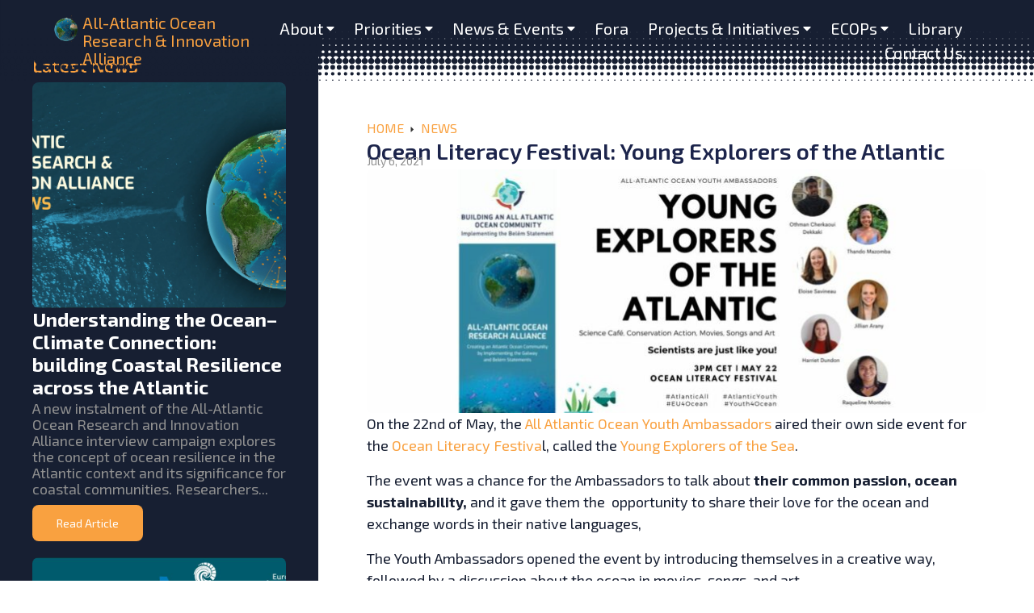

--- FILE ---
content_type: text/html; charset=UTF-8
request_url: https://allatlanticocean.org/news/ocean-literacy-festival-young-explorers-of-the-atlantic/
body_size: 21505
content:
<!doctype html>
<html dir="ltr" lang="en-US" prefix="og: https://ogp.me/ns#">
<head>
	<meta charset="UTF-8">
	<meta name="viewport" content="width=device-width, initial-scale=1">
	<link rel="profile" href="https://gmpg.org/xfn/11">
	<title>Ocean Literacy Festival: Young Explorers of the Atlantic - All Atlantic Ocean Research and Innovation Alliance</title>

		<!-- All in One SEO 4.8.7 - aioseo.com -->
	<meta name="description" content="On the 22nd of May, the All Atlantic Ocean Youth Ambassadors aired their own side event for the Ocean Literacy Festival, called the Young Explorers of the Sea. The event was a chance for the Ambassadors to talk about their common passion, ocean sustainability, and it gave them the opportunity to share their love for" />
	<meta name="robots" content="max-image-preview:large" />
	<meta name="author" content="Aroska"/>
	<link rel="canonical" href="https://allatlanticocean.org/news/ocean-literacy-festival-young-explorers-of-the-atlantic/" />
	<meta name="generator" content="All in One SEO (AIOSEO) 4.8.7" />
		<meta property="og:locale" content="en_US" />
		<meta property="og:site_name" content="All Atlantic Ocean Research and Innovation Alliance - Creating an All-Atlantic OceanCommunity" />
		<meta property="og:type" content="article" />
		<meta property="og:title" content="Ocean Literacy Festival: Young Explorers of the Atlantic - All Atlantic Ocean Research and Innovation Alliance" />
		<meta property="og:description" content="On the 22nd of May, the All Atlantic Ocean Youth Ambassadors aired their own side event for the Ocean Literacy Festival, called the Young Explorers of the Sea. The event was a chance for the Ambassadors to talk about their common passion, ocean sustainability, and it gave them the opportunity to share their love for" />
		<meta property="og:url" content="https://allatlanticocean.org/news/ocean-literacy-festival-young-explorers-of-the-atlantic/" />
		<meta property="article:published_time" content="2021-07-06T16:59:21+00:00" />
		<meta property="article:modified_time" content="2023-04-06T08:06:20+00:00" />
		<meta name="twitter:card" content="summary_large_image" />
		<meta name="twitter:title" content="Ocean Literacy Festival: Young Explorers of the Atlantic - All Atlantic Ocean Research and Innovation Alliance" />
		<meta name="twitter:description" content="On the 22nd of May, the All Atlantic Ocean Youth Ambassadors aired their own side event for the Ocean Literacy Festival, called the Young Explorers of the Sea. The event was a chance for the Ambassadors to talk about their common passion, ocean sustainability, and it gave them the opportunity to share their love for" />
		<script type="application/ld+json" class="aioseo-schema">
			{"@context":"https:\/\/schema.org","@graph":[{"@type":"BlogPosting","@id":"https:\/\/allatlanticocean.org\/news\/ocean-literacy-festival-young-explorers-of-the-atlantic\/#blogposting","name":"Ocean Literacy Festival: Young Explorers of the Atlantic - All Atlantic Ocean Research and Innovation Alliance","headline":"Ocean Literacy Festival: Young Explorers of the Atlantic","author":{"@id":"https:\/\/allatlanticocean.org\/author\/wordpressaroska-pt\/#author"},"publisher":{"@id":"https:\/\/allatlanticocean.org\/#organization"},"image":{"@type":"ImageObject","url":"https:\/\/allatlanticocean.org\/wp-content\/uploads\/2023\/03\/imagem_60e48c95a478b.jpg","width":1140,"height":450},"datePublished":"2021-07-06T16:59:21+01:00","dateModified":"2023-04-06T08:06:20+01:00","inLanguage":"en-US","mainEntityOfPage":{"@id":"https:\/\/allatlanticocean.org\/news\/ocean-literacy-festival-young-explorers-of-the-atlantic\/#webpage"},"isPartOf":{"@id":"https:\/\/allatlanticocean.org\/news\/ocean-literacy-festival-young-explorers-of-the-atlantic\/#webpage"},"articleSection":"News"},{"@type":"BreadcrumbList","@id":"https:\/\/allatlanticocean.org\/news\/ocean-literacy-festival-young-explorers-of-the-atlantic\/#breadcrumblist","itemListElement":[{"@type":"ListItem","@id":"https:\/\/allatlanticocean.org#listItem","position":1,"name":"Home","item":"https:\/\/allatlanticocean.org","nextItem":{"@type":"ListItem","@id":"https:\/\/allatlanticocean.org\/category\/news\/#listItem","name":"News"}},{"@type":"ListItem","@id":"https:\/\/allatlanticocean.org\/category\/news\/#listItem","position":2,"name":"News","item":"https:\/\/allatlanticocean.org\/category\/news\/","nextItem":{"@type":"ListItem","@id":"https:\/\/allatlanticocean.org\/news\/ocean-literacy-festival-young-explorers-of-the-atlantic\/#listItem","name":"Ocean Literacy Festival: Young Explorers of the Atlantic"},"previousItem":{"@type":"ListItem","@id":"https:\/\/allatlanticocean.org#listItem","name":"Home"}},{"@type":"ListItem","@id":"https:\/\/allatlanticocean.org\/news\/ocean-literacy-festival-young-explorers-of-the-atlantic\/#listItem","position":3,"name":"Ocean Literacy Festival: Young Explorers of the Atlantic","previousItem":{"@type":"ListItem","@id":"https:\/\/allatlanticocean.org\/category\/news\/#listItem","name":"News"}}]},{"@type":"Organization","@id":"https:\/\/allatlanticocean.org\/#organization","name":"All Atlantic Ocean Research and Innovation Alliance","description":"Creating an All-Atlantic OceanCommunity","url":"https:\/\/allatlanticocean.org\/"},{"@type":"Person","@id":"https:\/\/allatlanticocean.org\/author\/wordpressaroska-pt\/#author","url":"https:\/\/allatlanticocean.org\/author\/wordpressaroska-pt\/","name":"Aroska"},{"@type":"WebPage","@id":"https:\/\/allatlanticocean.org\/news\/ocean-literacy-festival-young-explorers-of-the-atlantic\/#webpage","url":"https:\/\/allatlanticocean.org\/news\/ocean-literacy-festival-young-explorers-of-the-atlantic\/","name":"Ocean Literacy Festival: Young Explorers of the Atlantic - All Atlantic Ocean Research and Innovation Alliance","description":"On the 22nd of May, the All Atlantic Ocean Youth Ambassadors aired their own side event for the Ocean Literacy Festival, called the Young Explorers of the Sea. The event was a chance for the Ambassadors to talk about their common passion, ocean sustainability, and it gave them the opportunity to share their love for","inLanguage":"en-US","isPartOf":{"@id":"https:\/\/allatlanticocean.org\/#website"},"breadcrumb":{"@id":"https:\/\/allatlanticocean.org\/news\/ocean-literacy-festival-young-explorers-of-the-atlantic\/#breadcrumblist"},"author":{"@id":"https:\/\/allatlanticocean.org\/author\/wordpressaroska-pt\/#author"},"creator":{"@id":"https:\/\/allatlanticocean.org\/author\/wordpressaroska-pt\/#author"},"image":{"@type":"ImageObject","url":"https:\/\/allatlanticocean.org\/wp-content\/uploads\/2023\/03\/imagem_60e48c95a478b.jpg","@id":"https:\/\/allatlanticocean.org\/news\/ocean-literacy-festival-young-explorers-of-the-atlantic\/#mainImage","width":1140,"height":450},"primaryImageOfPage":{"@id":"https:\/\/allatlanticocean.org\/news\/ocean-literacy-festival-young-explorers-of-the-atlantic\/#mainImage"},"datePublished":"2021-07-06T16:59:21+01:00","dateModified":"2023-04-06T08:06:20+01:00"},{"@type":"WebSite","@id":"https:\/\/allatlanticocean.org\/#website","url":"https:\/\/allatlanticocean.org\/","name":"All Atlantic Ocean Research and Innovation Alliance","description":"Creating an All-Atlantic OceanCommunity","inLanguage":"en-US","publisher":{"@id":"https:\/\/allatlanticocean.org\/#organization"}}]}
		</script>
		<!-- All in One SEO -->

<link rel="alternate" type="application/rss+xml" title="All Atlantic Ocean Research and Innovation Alliance &raquo; Feed" href="https://allatlanticocean.org/feed/" />
<link rel="alternate" type="application/rss+xml" title="All Atlantic Ocean Research and Innovation Alliance &raquo; Comments Feed" href="https://allatlanticocean.org/comments/feed/" />
<link rel="alternate" type="application/rss+xml" title="All Atlantic Ocean Research and Innovation Alliance &raquo; Ocean Literacy Festival: Young Explorers of the Atlantic Comments Feed" href="https://allatlanticocean.org/news/ocean-literacy-festival-young-explorers-of-the-atlantic/feed/" />
<link rel="alternate" title="oEmbed (JSON)" type="application/json+oembed" href="https://allatlanticocean.org/wp-json/oembed/1.0/embed?url=https%3A%2F%2Fallatlanticocean.org%2Fnews%2Focean-literacy-festival-young-explorers-of-the-atlantic%2F" />
<link rel="alternate" title="oEmbed (XML)" type="text/xml+oembed" href="https://allatlanticocean.org/wp-json/oembed/1.0/embed?url=https%3A%2F%2Fallatlanticocean.org%2Fnews%2Focean-literacy-festival-young-explorers-of-the-atlantic%2F&#038;format=xml" />
		<!-- This site uses the Google Analytics by MonsterInsights plugin v9.11.0 - Using Analytics tracking - https://www.monsterinsights.com/ -->
							<script src="//www.googletagmanager.com/gtag/js?id=G-950MHTQPVS"  data-cfasync="false" data-wpfc-render="false" async></script>
			<script data-cfasync="false" data-wpfc-render="false">
				var mi_version = '9.11.0';
				var mi_track_user = true;
				var mi_no_track_reason = '';
								var MonsterInsightsDefaultLocations = {"page_location":"https:\/\/allatlanticocean.org\/news\/ocean-literacy-festival-young-explorers-of-the-atlantic\/"};
								if ( typeof MonsterInsightsPrivacyGuardFilter === 'function' ) {
					var MonsterInsightsLocations = (typeof MonsterInsightsExcludeQuery === 'object') ? MonsterInsightsPrivacyGuardFilter( MonsterInsightsExcludeQuery ) : MonsterInsightsPrivacyGuardFilter( MonsterInsightsDefaultLocations );
				} else {
					var MonsterInsightsLocations = (typeof MonsterInsightsExcludeQuery === 'object') ? MonsterInsightsExcludeQuery : MonsterInsightsDefaultLocations;
				}

								var disableStrs = [
										'ga-disable-G-950MHTQPVS',
									];

				/* Function to detect opted out users */
				function __gtagTrackerIsOptedOut() {
					for (var index = 0; index < disableStrs.length; index++) {
						if (document.cookie.indexOf(disableStrs[index] + '=true') > -1) {
							return true;
						}
					}

					return false;
				}

				/* Disable tracking if the opt-out cookie exists. */
				if (__gtagTrackerIsOptedOut()) {
					for (var index = 0; index < disableStrs.length; index++) {
						window[disableStrs[index]] = true;
					}
				}

				/* Opt-out function */
				function __gtagTrackerOptout() {
					for (var index = 0; index < disableStrs.length; index++) {
						document.cookie = disableStrs[index] + '=true; expires=Thu, 31 Dec 2099 23:59:59 UTC; path=/';
						window[disableStrs[index]] = true;
					}
				}

				if ('undefined' === typeof gaOptout) {
					function gaOptout() {
						__gtagTrackerOptout();
					}
				}
								window.dataLayer = window.dataLayer || [];

				window.MonsterInsightsDualTracker = {
					helpers: {},
					trackers: {},
				};
				if (mi_track_user) {
					function __gtagDataLayer() {
						dataLayer.push(arguments);
					}

					function __gtagTracker(type, name, parameters) {
						if (!parameters) {
							parameters = {};
						}

						if (parameters.send_to) {
							__gtagDataLayer.apply(null, arguments);
							return;
						}

						if (type === 'event') {
														parameters.send_to = monsterinsights_frontend.v4_id;
							var hookName = name;
							if (typeof parameters['event_category'] !== 'undefined') {
								hookName = parameters['event_category'] + ':' + name;
							}

							if (typeof MonsterInsightsDualTracker.trackers[hookName] !== 'undefined') {
								MonsterInsightsDualTracker.trackers[hookName](parameters);
							} else {
								__gtagDataLayer('event', name, parameters);
							}
							
						} else {
							__gtagDataLayer.apply(null, arguments);
						}
					}

					__gtagTracker('js', new Date());
					__gtagTracker('set', {
						'developer_id.dZGIzZG': true,
											});
					if ( MonsterInsightsLocations.page_location ) {
						__gtagTracker('set', MonsterInsightsLocations);
					}
										__gtagTracker('config', 'G-950MHTQPVS', {"forceSSL":"true","link_attribution":"true"} );
										window.gtag = __gtagTracker;										(function () {
						/* https://developers.google.com/analytics/devguides/collection/analyticsjs/ */
						/* ga and __gaTracker compatibility shim. */
						var noopfn = function () {
							return null;
						};
						var newtracker = function () {
							return new Tracker();
						};
						var Tracker = function () {
							return null;
						};
						var p = Tracker.prototype;
						p.get = noopfn;
						p.set = noopfn;
						p.send = function () {
							var args = Array.prototype.slice.call(arguments);
							args.unshift('send');
							__gaTracker.apply(null, args);
						};
						var __gaTracker = function () {
							var len = arguments.length;
							if (len === 0) {
								return;
							}
							var f = arguments[len - 1];
							if (typeof f !== 'object' || f === null || typeof f.hitCallback !== 'function') {
								if ('send' === arguments[0]) {
									var hitConverted, hitObject = false, action;
									if ('event' === arguments[1]) {
										if ('undefined' !== typeof arguments[3]) {
											hitObject = {
												'eventAction': arguments[3],
												'eventCategory': arguments[2],
												'eventLabel': arguments[4],
												'value': arguments[5] ? arguments[5] : 1,
											}
										}
									}
									if ('pageview' === arguments[1]) {
										if ('undefined' !== typeof arguments[2]) {
											hitObject = {
												'eventAction': 'page_view',
												'page_path': arguments[2],
											}
										}
									}
									if (typeof arguments[2] === 'object') {
										hitObject = arguments[2];
									}
									if (typeof arguments[5] === 'object') {
										Object.assign(hitObject, arguments[5]);
									}
									if ('undefined' !== typeof arguments[1].hitType) {
										hitObject = arguments[1];
										if ('pageview' === hitObject.hitType) {
											hitObject.eventAction = 'page_view';
										}
									}
									if (hitObject) {
										action = 'timing' === arguments[1].hitType ? 'timing_complete' : hitObject.eventAction;
										hitConverted = mapArgs(hitObject);
										__gtagTracker('event', action, hitConverted);
									}
								}
								return;
							}

							function mapArgs(args) {
								var arg, hit = {};
								var gaMap = {
									'eventCategory': 'event_category',
									'eventAction': 'event_action',
									'eventLabel': 'event_label',
									'eventValue': 'event_value',
									'nonInteraction': 'non_interaction',
									'timingCategory': 'event_category',
									'timingVar': 'name',
									'timingValue': 'value',
									'timingLabel': 'event_label',
									'page': 'page_path',
									'location': 'page_location',
									'title': 'page_title',
									'referrer' : 'page_referrer',
								};
								for (arg in args) {
																		if (!(!args.hasOwnProperty(arg) || !gaMap.hasOwnProperty(arg))) {
										hit[gaMap[arg]] = args[arg];
									} else {
										hit[arg] = args[arg];
									}
								}
								return hit;
							}

							try {
								f.hitCallback();
							} catch (ex) {
							}
						};
						__gaTracker.create = newtracker;
						__gaTracker.getByName = newtracker;
						__gaTracker.getAll = function () {
							return [];
						};
						__gaTracker.remove = noopfn;
						__gaTracker.loaded = true;
						window['__gaTracker'] = __gaTracker;
					})();
									} else {
										console.log("");
					(function () {
						function __gtagTracker() {
							return null;
						}

						window['__gtagTracker'] = __gtagTracker;
						window['gtag'] = __gtagTracker;
					})();
									}
			</script>
							<!-- / Google Analytics by MonsterInsights -->
		<style id='wp-img-auto-sizes-contain-inline-css'>
img:is([sizes=auto i],[sizes^="auto," i]){contain-intrinsic-size:3000px 1500px}
/*# sourceURL=wp-img-auto-sizes-contain-inline-css */
</style>
<style id='wp-emoji-styles-inline-css'>

	img.wp-smiley, img.emoji {
		display: inline !important;
		border: none !important;
		box-shadow: none !important;
		height: 1em !important;
		width: 1em !important;
		margin: 0 0.07em !important;
		vertical-align: -0.1em !important;
		background: none !important;
		padding: 0 !important;
	}
/*# sourceURL=wp-emoji-styles-inline-css */
</style>
<link rel='stylesheet' id='wp-block-library-css' href='https://allatlanticocean.org/wp-includes/css/dist/block-library/style.min.css?ver=6.9' media='all' />
<style id='wp-block-paragraph-inline-css'>
.is-small-text{font-size:.875em}.is-regular-text{font-size:1em}.is-large-text{font-size:2.25em}.is-larger-text{font-size:3em}.has-drop-cap:not(:focus):first-letter{float:left;font-size:8.4em;font-style:normal;font-weight:100;line-height:.68;margin:.05em .1em 0 0;text-transform:uppercase}body.rtl .has-drop-cap:not(:focus):first-letter{float:none;margin-left:.1em}p.has-drop-cap.has-background{overflow:hidden}:root :where(p.has-background){padding:1.25em 2.375em}:where(p.has-text-color:not(.has-link-color)) a{color:inherit}p.has-text-align-left[style*="writing-mode:vertical-lr"],p.has-text-align-right[style*="writing-mode:vertical-rl"]{rotate:180deg}
/*# sourceURL=https://allatlanticocean.org/wp-includes/blocks/paragraph/style.min.css */
</style>
<style id='global-styles-inline-css'>
:root{--wp--preset--aspect-ratio--square: 1;--wp--preset--aspect-ratio--4-3: 4/3;--wp--preset--aspect-ratio--3-4: 3/4;--wp--preset--aspect-ratio--3-2: 3/2;--wp--preset--aspect-ratio--2-3: 2/3;--wp--preset--aspect-ratio--16-9: 16/9;--wp--preset--aspect-ratio--9-16: 9/16;--wp--preset--color--black: #000000;--wp--preset--color--cyan-bluish-gray: #abb8c3;--wp--preset--color--white: #ffffff;--wp--preset--color--pale-pink: #f78da7;--wp--preset--color--vivid-red: #cf2e2e;--wp--preset--color--luminous-vivid-orange: #ff6900;--wp--preset--color--luminous-vivid-amber: #fcb900;--wp--preset--color--light-green-cyan: #7bdcb5;--wp--preset--color--vivid-green-cyan: #00d084;--wp--preset--color--pale-cyan-blue: #8ed1fc;--wp--preset--color--vivid-cyan-blue: #0693e3;--wp--preset--color--vivid-purple: #9b51e0;--wp--preset--gradient--vivid-cyan-blue-to-vivid-purple: linear-gradient(135deg,rgb(6,147,227) 0%,rgb(155,81,224) 100%);--wp--preset--gradient--light-green-cyan-to-vivid-green-cyan: linear-gradient(135deg,rgb(122,220,180) 0%,rgb(0,208,130) 100%);--wp--preset--gradient--luminous-vivid-amber-to-luminous-vivid-orange: linear-gradient(135deg,rgb(252,185,0) 0%,rgb(255,105,0) 100%);--wp--preset--gradient--luminous-vivid-orange-to-vivid-red: linear-gradient(135deg,rgb(255,105,0) 0%,rgb(207,46,46) 100%);--wp--preset--gradient--very-light-gray-to-cyan-bluish-gray: linear-gradient(135deg,rgb(238,238,238) 0%,rgb(169,184,195) 100%);--wp--preset--gradient--cool-to-warm-spectrum: linear-gradient(135deg,rgb(74,234,220) 0%,rgb(151,120,209) 20%,rgb(207,42,186) 40%,rgb(238,44,130) 60%,rgb(251,105,98) 80%,rgb(254,248,76) 100%);--wp--preset--gradient--blush-light-purple: linear-gradient(135deg,rgb(255,206,236) 0%,rgb(152,150,240) 100%);--wp--preset--gradient--blush-bordeaux: linear-gradient(135deg,rgb(254,205,165) 0%,rgb(254,45,45) 50%,rgb(107,0,62) 100%);--wp--preset--gradient--luminous-dusk: linear-gradient(135deg,rgb(255,203,112) 0%,rgb(199,81,192) 50%,rgb(65,88,208) 100%);--wp--preset--gradient--pale-ocean: linear-gradient(135deg,rgb(255,245,203) 0%,rgb(182,227,212) 50%,rgb(51,167,181) 100%);--wp--preset--gradient--electric-grass: linear-gradient(135deg,rgb(202,248,128) 0%,rgb(113,206,126) 100%);--wp--preset--gradient--midnight: linear-gradient(135deg,rgb(2,3,129) 0%,rgb(40,116,252) 100%);--wp--preset--font-size--small: 13px;--wp--preset--font-size--medium: 20px;--wp--preset--font-size--large: 36px;--wp--preset--font-size--x-large: 42px;--wp--preset--spacing--20: 0.44rem;--wp--preset--spacing--30: 0.67rem;--wp--preset--spacing--40: 1rem;--wp--preset--spacing--50: 1.5rem;--wp--preset--spacing--60: 2.25rem;--wp--preset--spacing--70: 3.38rem;--wp--preset--spacing--80: 5.06rem;--wp--preset--shadow--natural: 6px 6px 9px rgba(0, 0, 0, 0.2);--wp--preset--shadow--deep: 12px 12px 50px rgba(0, 0, 0, 0.4);--wp--preset--shadow--sharp: 6px 6px 0px rgba(0, 0, 0, 0.2);--wp--preset--shadow--outlined: 6px 6px 0px -3px rgb(255, 255, 255), 6px 6px rgb(0, 0, 0);--wp--preset--shadow--crisp: 6px 6px 0px rgb(0, 0, 0);}:root { --wp--style--global--content-size: 800px;--wp--style--global--wide-size: 1200px; }:where(body) { margin: 0; }.wp-site-blocks > .alignleft { float: left; margin-right: 2em; }.wp-site-blocks > .alignright { float: right; margin-left: 2em; }.wp-site-blocks > .aligncenter { justify-content: center; margin-left: auto; margin-right: auto; }:where(.wp-site-blocks) > * { margin-block-start: 24px; margin-block-end: 0; }:where(.wp-site-blocks) > :first-child { margin-block-start: 0; }:where(.wp-site-blocks) > :last-child { margin-block-end: 0; }:root { --wp--style--block-gap: 24px; }:root :where(.is-layout-flow) > :first-child{margin-block-start: 0;}:root :where(.is-layout-flow) > :last-child{margin-block-end: 0;}:root :where(.is-layout-flow) > *{margin-block-start: 24px;margin-block-end: 0;}:root :where(.is-layout-constrained) > :first-child{margin-block-start: 0;}:root :where(.is-layout-constrained) > :last-child{margin-block-end: 0;}:root :where(.is-layout-constrained) > *{margin-block-start: 24px;margin-block-end: 0;}:root :where(.is-layout-flex){gap: 24px;}:root :where(.is-layout-grid){gap: 24px;}.is-layout-flow > .alignleft{float: left;margin-inline-start: 0;margin-inline-end: 2em;}.is-layout-flow > .alignright{float: right;margin-inline-start: 2em;margin-inline-end: 0;}.is-layout-flow > .aligncenter{margin-left: auto !important;margin-right: auto !important;}.is-layout-constrained > .alignleft{float: left;margin-inline-start: 0;margin-inline-end: 2em;}.is-layout-constrained > .alignright{float: right;margin-inline-start: 2em;margin-inline-end: 0;}.is-layout-constrained > .aligncenter{margin-left: auto !important;margin-right: auto !important;}.is-layout-constrained > :where(:not(.alignleft):not(.alignright):not(.alignfull)){max-width: var(--wp--style--global--content-size);margin-left: auto !important;margin-right: auto !important;}.is-layout-constrained > .alignwide{max-width: var(--wp--style--global--wide-size);}body .is-layout-flex{display: flex;}.is-layout-flex{flex-wrap: wrap;align-items: center;}.is-layout-flex > :is(*, div){margin: 0;}body .is-layout-grid{display: grid;}.is-layout-grid > :is(*, div){margin: 0;}body{padding-top: 0px;padding-right: 0px;padding-bottom: 0px;padding-left: 0px;}a:where(:not(.wp-element-button)){text-decoration: underline;}:root :where(.wp-element-button, .wp-block-button__link){background-color: #32373c;border-width: 0;color: #fff;font-family: inherit;font-size: inherit;font-style: inherit;font-weight: inherit;letter-spacing: inherit;line-height: inherit;padding-top: calc(0.667em + 2px);padding-right: calc(1.333em + 2px);padding-bottom: calc(0.667em + 2px);padding-left: calc(1.333em + 2px);text-decoration: none;text-transform: inherit;}.has-black-color{color: var(--wp--preset--color--black) !important;}.has-cyan-bluish-gray-color{color: var(--wp--preset--color--cyan-bluish-gray) !important;}.has-white-color{color: var(--wp--preset--color--white) !important;}.has-pale-pink-color{color: var(--wp--preset--color--pale-pink) !important;}.has-vivid-red-color{color: var(--wp--preset--color--vivid-red) !important;}.has-luminous-vivid-orange-color{color: var(--wp--preset--color--luminous-vivid-orange) !important;}.has-luminous-vivid-amber-color{color: var(--wp--preset--color--luminous-vivid-amber) !important;}.has-light-green-cyan-color{color: var(--wp--preset--color--light-green-cyan) !important;}.has-vivid-green-cyan-color{color: var(--wp--preset--color--vivid-green-cyan) !important;}.has-pale-cyan-blue-color{color: var(--wp--preset--color--pale-cyan-blue) !important;}.has-vivid-cyan-blue-color{color: var(--wp--preset--color--vivid-cyan-blue) !important;}.has-vivid-purple-color{color: var(--wp--preset--color--vivid-purple) !important;}.has-black-background-color{background-color: var(--wp--preset--color--black) !important;}.has-cyan-bluish-gray-background-color{background-color: var(--wp--preset--color--cyan-bluish-gray) !important;}.has-white-background-color{background-color: var(--wp--preset--color--white) !important;}.has-pale-pink-background-color{background-color: var(--wp--preset--color--pale-pink) !important;}.has-vivid-red-background-color{background-color: var(--wp--preset--color--vivid-red) !important;}.has-luminous-vivid-orange-background-color{background-color: var(--wp--preset--color--luminous-vivid-orange) !important;}.has-luminous-vivid-amber-background-color{background-color: var(--wp--preset--color--luminous-vivid-amber) !important;}.has-light-green-cyan-background-color{background-color: var(--wp--preset--color--light-green-cyan) !important;}.has-vivid-green-cyan-background-color{background-color: var(--wp--preset--color--vivid-green-cyan) !important;}.has-pale-cyan-blue-background-color{background-color: var(--wp--preset--color--pale-cyan-blue) !important;}.has-vivid-cyan-blue-background-color{background-color: var(--wp--preset--color--vivid-cyan-blue) !important;}.has-vivid-purple-background-color{background-color: var(--wp--preset--color--vivid-purple) !important;}.has-black-border-color{border-color: var(--wp--preset--color--black) !important;}.has-cyan-bluish-gray-border-color{border-color: var(--wp--preset--color--cyan-bluish-gray) !important;}.has-white-border-color{border-color: var(--wp--preset--color--white) !important;}.has-pale-pink-border-color{border-color: var(--wp--preset--color--pale-pink) !important;}.has-vivid-red-border-color{border-color: var(--wp--preset--color--vivid-red) !important;}.has-luminous-vivid-orange-border-color{border-color: var(--wp--preset--color--luminous-vivid-orange) !important;}.has-luminous-vivid-amber-border-color{border-color: var(--wp--preset--color--luminous-vivid-amber) !important;}.has-light-green-cyan-border-color{border-color: var(--wp--preset--color--light-green-cyan) !important;}.has-vivid-green-cyan-border-color{border-color: var(--wp--preset--color--vivid-green-cyan) !important;}.has-pale-cyan-blue-border-color{border-color: var(--wp--preset--color--pale-cyan-blue) !important;}.has-vivid-cyan-blue-border-color{border-color: var(--wp--preset--color--vivid-cyan-blue) !important;}.has-vivid-purple-border-color{border-color: var(--wp--preset--color--vivid-purple) !important;}.has-vivid-cyan-blue-to-vivid-purple-gradient-background{background: var(--wp--preset--gradient--vivid-cyan-blue-to-vivid-purple) !important;}.has-light-green-cyan-to-vivid-green-cyan-gradient-background{background: var(--wp--preset--gradient--light-green-cyan-to-vivid-green-cyan) !important;}.has-luminous-vivid-amber-to-luminous-vivid-orange-gradient-background{background: var(--wp--preset--gradient--luminous-vivid-amber-to-luminous-vivid-orange) !important;}.has-luminous-vivid-orange-to-vivid-red-gradient-background{background: var(--wp--preset--gradient--luminous-vivid-orange-to-vivid-red) !important;}.has-very-light-gray-to-cyan-bluish-gray-gradient-background{background: var(--wp--preset--gradient--very-light-gray-to-cyan-bluish-gray) !important;}.has-cool-to-warm-spectrum-gradient-background{background: var(--wp--preset--gradient--cool-to-warm-spectrum) !important;}.has-blush-light-purple-gradient-background{background: var(--wp--preset--gradient--blush-light-purple) !important;}.has-blush-bordeaux-gradient-background{background: var(--wp--preset--gradient--blush-bordeaux) !important;}.has-luminous-dusk-gradient-background{background: var(--wp--preset--gradient--luminous-dusk) !important;}.has-pale-ocean-gradient-background{background: var(--wp--preset--gradient--pale-ocean) !important;}.has-electric-grass-gradient-background{background: var(--wp--preset--gradient--electric-grass) !important;}.has-midnight-gradient-background{background: var(--wp--preset--gradient--midnight) !important;}.has-small-font-size{font-size: var(--wp--preset--font-size--small) !important;}.has-medium-font-size{font-size: var(--wp--preset--font-size--medium) !important;}.has-large-font-size{font-size: var(--wp--preset--font-size--large) !important;}.has-x-large-font-size{font-size: var(--wp--preset--font-size--x-large) !important;}
/*# sourceURL=global-styles-inline-css */
</style>

<link rel='stylesheet' id='hello-elementor-css' href='https://allatlanticocean.org/wp-content/themes/hello-elementor/style.min.css?ver=3.3.0' media='all' />
<link rel='stylesheet' id='hello-elementor-theme-style-css' href='https://allatlanticocean.org/wp-content/themes/hello-elementor/theme.min.css?ver=3.3.0' media='all' />
<link rel='stylesheet' id='hello-elementor-header-footer-css' href='https://allatlanticocean.org/wp-content/themes/hello-elementor/header-footer.min.css?ver=3.3.0' media='all' />
<link rel='stylesheet' id='jet-popup-frontend-css' href='https://allatlanticocean.org/wp-content/plugins/jet-popup/assets/css/jet-popup-frontend.css?ver=2.0.17.1' media='all' />
<link rel='stylesheet' id='dflip-style-css' href='https://allatlanticocean.org/wp-content/plugins/3d-flipbook-dflip-lite/assets/css/dflip.min.css?ver=2.3.75' media='all' />
<link rel='stylesheet' id='elementor-frontend-css' href='https://allatlanticocean.org/wp-content/plugins/elementor/assets/css/frontend.min.css?ver=3.27.2' media='all' />
<link rel='stylesheet' id='widget-image-css' href='https://allatlanticocean.org/wp-content/plugins/elementor/assets/css/widget-image.min.css?ver=3.27.2' media='all' />
<link rel='stylesheet' id='widget-heading-css' href='https://allatlanticocean.org/wp-content/plugins/elementor/assets/css/widget-heading.min.css?ver=3.27.2' media='all' />
<link rel='stylesheet' id='widget-spacer-css' href='https://allatlanticocean.org/wp-content/plugins/elementor/assets/css/widget-spacer.min.css?ver=3.27.2' media='all' />
<link rel='stylesheet' id='widget-text-editor-css' href='https://allatlanticocean.org/wp-content/plugins/elementor/assets/css/widget-text-editor.min.css?ver=3.27.2' media='all' />
<link rel='stylesheet' id='widget-form-css' href='https://allatlanticocean.org/wp-content/plugins/elementor-pro/assets/css/widget-form.min.css?ver=3.27.1' media='all' />
<link rel='stylesheet' id='widget-social-icons-css' href='https://allatlanticocean.org/wp-content/plugins/elementor/assets/css/widget-social-icons.min.css?ver=3.27.2' media='all' />
<link rel='stylesheet' id='e-apple-webkit-css' href='https://allatlanticocean.org/wp-content/plugins/elementor/assets/css/conditionals/apple-webkit.min.css?ver=3.27.2' media='all' />
<link rel='stylesheet' id='widget-post-navigation-css' href='https://allatlanticocean.org/wp-content/plugins/elementor-pro/assets/css/widget-post-navigation.min.css?ver=3.27.1' media='all' />
<link rel='stylesheet' id='widget-post-info-css' href='https://allatlanticocean.org/wp-content/plugins/elementor-pro/assets/css/widget-post-info.min.css?ver=3.27.1' media='all' />
<link rel='stylesheet' id='widget-icon-list-css' href='https://allatlanticocean.org/wp-content/plugins/elementor/assets/css/widget-icon-list.min.css?ver=3.27.2' media='all' />
<link rel='stylesheet' id='widget-share-buttons-css' href='https://allatlanticocean.org/wp-content/plugins/elementor-pro/assets/css/widget-share-buttons.min.css?ver=3.27.1' media='all' />
<link rel='stylesheet' id='jet-blocks-css' href='https://allatlanticocean.org/wp-content/uploads/elementor/css/custom-jet-blocks.css?ver=1.3.19.1' media='all' />
<link rel='stylesheet' id='elementor-post-8-css' href='https://allatlanticocean.org/wp-content/uploads/elementor/css/post-8.css?ver=1767631850' media='all' />
<link rel='stylesheet' id='jet-tabs-frontend-css' href='https://allatlanticocean.org/wp-content/plugins/jet-tabs/assets/css/jet-tabs-frontend.css?ver=2.2.10' media='all' />
<link rel='stylesheet' id='jet-tricks-frontend-css' href='https://allatlanticocean.org/wp-content/plugins/jet-tricks/assets/css/jet-tricks-frontend.css?ver=1.5.7' media='all' />
<link rel='stylesheet' id='jet-engine-frontend-css' href='https://allatlanticocean.org/wp-content/plugins/jet-engine/assets/css/frontend.css?ver=3.7.5' media='all' />
<link rel='stylesheet' id='elementor-post-14776-css' href='https://allatlanticocean.org/wp-content/uploads/elementor/css/post-14776.css?ver=1767631850' media='all' />
<link rel='stylesheet' id='elementor-post-15172-css' href='https://allatlanticocean.org/wp-content/uploads/elementor/css/post-15172.css?ver=1767631850' media='all' />
<link rel='stylesheet' id='elementor-post-3200-css' href='https://allatlanticocean.org/wp-content/uploads/elementor/css/post-3200.css?ver=1767631909' media='all' />
<link rel='stylesheet' id='elementor-post-4902-css' href='https://allatlanticocean.org/wp-content/uploads/elementor/css/post-4902.css?ver=1767631909' media='all' />
<link rel='stylesheet' id='jquery-chosen-css' href='https://allatlanticocean.org/wp-content/plugins/jet-search/assets/lib/chosen/chosen.min.css?ver=1.8.7' media='all' />
<link rel='stylesheet' id='jet-search-css' href='https://allatlanticocean.org/wp-content/plugins/jet-search/assets/css/jet-search.css?ver=3.5.13' media='all' />
<link rel='stylesheet' id='google-fonts-1-css' href='https://fonts.googleapis.com/css?family=Exo+2%3A100%2C100italic%2C200%2C200italic%2C300%2C300italic%2C400%2C400italic%2C500%2C500italic%2C600%2C600italic%2C700%2C700italic%2C800%2C800italic%2C900%2C900italic%7CRubik%3A100%2C100italic%2C200%2C200italic%2C300%2C300italic%2C400%2C400italic%2C500%2C500italic%2C600%2C600italic%2C700%2C700italic%2C800%2C800italic%2C900%2C900italic%7CPoppins%3A100%2C100italic%2C200%2C200italic%2C300%2C300italic%2C400%2C400italic%2C500%2C500italic%2C600%2C600italic%2C700%2C700italic%2C800%2C800italic%2C900%2C900italic&#038;display=auto&#038;ver=6.9' media='all' />
<link rel="preconnect" href="https://fonts.gstatic.com/" crossorigin><script src="https://allatlanticocean.org/wp-content/plugins/google-analytics-for-wordpress/assets/js/frontend-gtag.min.js?ver=9.11.0" id="monsterinsights-frontend-script-js" async data-wp-strategy="async"></script>
<script data-cfasync="false" data-wpfc-render="false" id='monsterinsights-frontend-script-js-extra'>var monsterinsights_frontend = {"js_events_tracking":"true","download_extensions":"doc,pdf,ppt,zip,xls,docx,pptx,xlsx","inbound_paths":"[{\"path\":\"\\\/go\\\/\",\"label\":\"affiliate\"},{\"path\":\"\\\/recommend\\\/\",\"label\":\"affiliate\"}]","home_url":"https:\/\/allatlanticocean.org","hash_tracking":"false","v4_id":"G-950MHTQPVS"};</script>
<script src="https://allatlanticocean.org/wp-includes/js/jquery/jquery.min.js?ver=3.7.1" id="jquery-core-js"></script>
<script src="https://allatlanticocean.org/wp-includes/js/jquery/jquery-migrate.min.js?ver=3.4.1" id="jquery-migrate-js"></script>
<link rel="https://api.w.org/" href="https://allatlanticocean.org/wp-json/" /><link rel="alternate" title="JSON" type="application/json" href="https://allatlanticocean.org/wp-json/wp/v2/posts/6182" /><link rel="EditURI" type="application/rsd+xml" title="RSD" href="https://allatlanticocean.org/xmlrpc.php?rsd" />
<meta name="generator" content="WordPress 6.9" />
<link rel='shortlink' href='https://allatlanticocean.org/?p=6182' />
<!-- Google tag (gtag.js) -->
<script async src="https://www.googletagmanager.com/gtag/js?id=G-0N0CKLSQQK"></script>
<script>
  window.dataLayer = window.dataLayer || [];
  function gtag(){dataLayer.push(arguments);}
  gtag('js', new Date());

  gtag('config', 'G-0N0CKLSQQK');
</script>
			<style>
				.e-con.e-parent:nth-of-type(n+4):not(.e-lazyloaded):not(.e-no-lazyload),
				.e-con.e-parent:nth-of-type(n+4):not(.e-lazyloaded):not(.e-no-lazyload) * {
					background-image: none !important;
				}
				@media screen and (max-height: 1024px) {
					.e-con.e-parent:nth-of-type(n+3):not(.e-lazyloaded):not(.e-no-lazyload),
					.e-con.e-parent:nth-of-type(n+3):not(.e-lazyloaded):not(.e-no-lazyload) * {
						background-image: none !important;
					}
				}
				@media screen and (max-height: 640px) {
					.e-con.e-parent:nth-of-type(n+2):not(.e-lazyloaded):not(.e-no-lazyload),
					.e-con.e-parent:nth-of-type(n+2):not(.e-lazyloaded):not(.e-no-lazyload) * {
						background-image: none !important;
					}
				}
			</style>
			<link rel="icon" href="https://allatlanticocean.org/wp-content/uploads/2024/07/allatlantic-favicon-300x300.png" sizes="32x32" />
<link rel="icon" href="https://allatlanticocean.org/wp-content/uploads/2024/07/allatlantic-favicon-300x300.png" sizes="192x192" />
<link rel="apple-touch-icon" href="https://allatlanticocean.org/wp-content/uploads/2024/07/allatlantic-favicon-300x300.png" />
<meta name="msapplication-TileImage" content="https://allatlanticocean.org/wp-content/uploads/2024/07/allatlantic-favicon-300x300.png" />
<link rel='stylesheet' id='swiper-css' href='https://allatlanticocean.org/wp-content/plugins/elementor/assets/lib/swiper/v8/css/swiper.min.css?ver=8.4.5' media='all' />
<link rel='stylesheet' id='e-swiper-css' href='https://allatlanticocean.org/wp-content/plugins/elementor/assets/css/conditionals/e-swiper.min.css?ver=3.27.2' media='all' />
<link rel='stylesheet' id='jet-elements-css' href='https://allatlanticocean.org/wp-content/plugins/jet-elements/assets/css/jet-elements.css?ver=2.7.10' media='all' />
</head>
<body class="wp-singular post-template-default single single-post postid-6182 single-format-standard wp-embed-responsive wp-theme-hello-elementor theme-default jet-engine-optimized-dom elementor-default elementor-kit-8 elementor-page-3200">


<a class="skip-link screen-reader-text" href="#content">Skip to content</a>

		<div data-elementor-type="header" data-elementor-id="14776" class="elementor elementor-14776 elementor-location-header" data-elementor-post-type="elementor_library">
			<div class="elementor-element elementor-element-b106519 e-flex e-con-boxed e-con e-parent" data-id="b106519" data-element_type="container" data-settings="{&quot;background_background&quot;:&quot;classic&quot;,&quot;jet_parallax_layout_list&quot;:[],&quot;position&quot;:&quot;fixed&quot;}">
					<div class="e-con-inner">
		<div class="elementor-element elementor-element-482c887 e-con-full e-flex e-con e-child" data-id="482c887" data-element_type="container" data-settings="{&quot;jet_parallax_layout_list&quot;:[]}">
				<div class="elementor-element elementor-element-43b1f8e elementor-widget__width-initial elementor-widget elementor-widget-image" data-id="43b1f8e" data-element_type="widget" data-widget_type="image.default">
				<div class="elementor-widget-container">
																<a href="https://allatlanticocean.org" aria-label="home">
							<img fetchpriority="high" width="800" height="828" src="https://allatlanticocean.org/wp-content/uploads/2024/09/PLANET3.png" class="attachment-large size-large wp-image-14838" alt="" srcset="https://allatlanticocean.org/wp-content/uploads/2024/09/PLANET3.png 920w, https://allatlanticocean.org/wp-content/uploads/2024/09/PLANET3-580x600.png 580w, https://allatlanticocean.org/wp-content/uploads/2024/09/PLANET3-768x795.png 768w" sizes="(max-width: 800px) 100vw, 800px" />								</a>
															</div>
				</div>
				<div class="elementor-element elementor-element-552a66d elementor-widget elementor-widget-heading" data-id="552a66d" data-element_type="widget" data-widget_type="heading.default">
				<div class="elementor-widget-container">
					<div class="elementor-heading-title elementor-size-default"><a href="https://allatlanticocean.org" aria-label="home">All-Atlantic Ocean Research &amp; Innovation Alliance</a></div>				</div>
				</div>
				</div>
				<div class="elementor-element elementor-element-a726e13 jet-nav-align-flex-end elementor-widget elementor-widget-jet-nav-menu" data-id="a726e13" data-element_type="widget" data-widget_type="jet-nav-menu.default">
				<div class="elementor-widget-container">
					<nav class="jet-nav-wrap m-layout-tablet jet-mobile-menu jet-mobile-menu--right-side" data-mobile-trigger-device="tablet" data-mobile-layout="right-side">
<div class="jet-nav__mobile-trigger jet-nav-mobile-trigger-align-left">
	<span class="jet-nav__mobile-trigger-open jet-blocks-icon"><svg aria-hidden="true" class="e-font-icon-svg e-fas-bars" viewBox="0 0 448 512" xmlns="http://www.w3.org/2000/svg"><path d="M16 132h416c8.837 0 16-7.163 16-16V76c0-8.837-7.163-16-16-16H16C7.163 60 0 67.163 0 76v40c0 8.837 7.163 16 16 16zm0 160h416c8.837 0 16-7.163 16-16v-40c0-8.837-7.163-16-16-16H16c-8.837 0-16 7.163-16 16v40c0 8.837 7.163 16 16 16zm0 160h416c8.837 0 16-7.163 16-16v-40c0-8.837-7.163-16-16-16H16c-8.837 0-16 7.163-16 16v40c0 8.837 7.163 16 16 16z"></path></svg></span>	<span class="jet-nav__mobile-trigger-close jet-blocks-icon"><svg aria-hidden="true" class="e-font-icon-svg e-fas-times" viewBox="0 0 352 512" xmlns="http://www.w3.org/2000/svg"><path d="M242.72 256l100.07-100.07c12.28-12.28 12.28-32.19 0-44.48l-22.24-22.24c-12.28-12.28-32.19-12.28-44.48 0L176 189.28 75.93 89.21c-12.28-12.28-32.19-12.28-44.48 0L9.21 111.45c-12.28 12.28-12.28 32.19 0 44.48L109.28 256 9.21 356.07c-12.28 12.28-12.28 32.19 0 44.48l22.24 22.24c12.28 12.28 32.2 12.28 44.48 0L176 322.72l100.07 100.07c12.28 12.28 32.2 12.28 44.48 0l22.24-22.24c12.28-12.28 12.28-32.19 0-44.48L242.72 256z"></path></svg></span></div><div class="menu-menu-2024-container"><div class="jet-nav m-layout-tablet jet-nav--horizontal"><div class="menu-item menu-item-type-custom menu-item-object-custom menu-item-has-children jet-nav__item-18733 jet-nav__item"><a href="#" class="menu-item-link menu-item-link-depth-0 menu-item-link-top"><span class="jet-nav-link-text">About</span><div class="jet-nav-arrow"><svg aria-hidden="true" class="e-font-icon-svg e-fas-caret-down" viewBox="0 0 320 512" xmlns="http://www.w3.org/2000/svg"><path d="M31.3 192h257.3c17.8 0 26.7 21.5 14.1 34.1L174.1 354.8c-7.8 7.8-20.5 7.8-28.3 0L17.2 226.1C4.6 213.5 13.5 192 31.3 192z"></path></svg></div></a>
<div  class="jet-nav__sub jet-nav-depth-0">
	<div class="menu-item menu-item-type-post_type menu-item-object-page jet-nav__item-15371 jet-nav__item jet-nav-item-sub"><a href="https://allatlanticocean.org/about/" class="menu-item-link menu-item-link-depth-1 menu-item-link-sub"><span class="jet-nav-link-text">About</span></a></div>
	<div class="menu-item menu-item-type-post_type menu-item-object-page jet-nav__item-15478 jet-nav__item jet-nav-item-sub"><a href="https://allatlanticocean.org/about/okeano-2024/" class="menu-item-link menu-item-link-depth-1 menu-item-link-sub"><span class="jet-nav-link-text">OKEANO</span></a></div>
	<div class="menu-item menu-item-type-post_type menu-item-object-page jet-nav__item-15594 jet-nav__item jet-nav-item-sub"><a href="https://allatlanticocean.org/about/aanchor/" class="menu-item-link menu-item-link-depth-1 menu-item-link-sub"><span class="jet-nav-link-text">AANCHOR</span></a></div>
	<div class="menu-item menu-item-type-post_type menu-item-object-page jet-nav__item-15593 jet-nav__item jet-nav-item-sub"><a href="https://allatlanticocean.org/about/aora/" class="menu-item-link menu-item-link-depth-1 menu-item-link-sub"><span class="jet-nav-link-text">AORA</span></a></div>
	<div class="menu-item menu-item-type-post_type menu-item-object-page jet-nav__item-15653 jet-nav__item jet-nav-item-sub"><a href="https://allatlanticocean.org/synergies/" class="menu-item-link menu-item-link-depth-1 menu-item-link-sub"><span class="jet-nav-link-text">Synergies</span></a></div>
</div>
</div>
<div class="menu-item menu-item-type-post_type menu-item-object-page menu-item-has-children jet-nav__item-16995 jet-nav__item"><a href="https://allatlanticocean.org/priorities/" class="menu-item-link menu-item-link-depth-0 menu-item-link-top"><span class="jet-nav-link-text">Priorities</span><div class="jet-nav-arrow"><svg aria-hidden="true" class="e-font-icon-svg e-fas-caret-down" viewBox="0 0 320 512" xmlns="http://www.w3.org/2000/svg"><path d="M31.3 192h257.3c17.8 0 26.7 21.5 14.1 34.1L174.1 354.8c-7.8 7.8-20.5 7.8-28.3 0L17.2 226.1C4.6 213.5 13.5 192 31.3 192z"></path></svg></div></a>
<div  class="jet-nav__sub jet-nav-depth-0">
	<div class="menu-item menu-item-type-post_type menu-item-object-page jet-nav__item-16996 jet-nav__item jet-nav-item-sub"><a href="https://allatlanticocean.org/priorities/atlantic-declaration-priorities/" class="menu-item-link menu-item-link-depth-1 menu-item-link-sub"><span class="jet-nav-link-text">Atlantic Declaration Priorities</span></a></div>
	<div class="menu-item menu-item-type-post_type menu-item-object-page jet-nav__item-16997 jet-nav__item jet-nav-item-sub"><a href="https://allatlanticocean.org/priorities/areas-of-actions/" class="menu-item-link menu-item-link-depth-1 menu-item-link-sub"><span class="jet-nav-link-text">Areas of actions</span></a></div>
</div>
</div>
<div class="menu-item menu-item-type-custom menu-item-object-custom menu-item-has-children jet-nav__item-16206 jet-nav__item"><a href="#" class="menu-item-link menu-item-link-depth-0 menu-item-link-top"><span class="jet-nav-link-text">News &#038; Events</span><div class="jet-nav-arrow"><svg aria-hidden="true" class="e-font-icon-svg e-fas-caret-down" viewBox="0 0 320 512" xmlns="http://www.w3.org/2000/svg"><path d="M31.3 192h257.3c17.8 0 26.7 21.5 14.1 34.1L174.1 354.8c-7.8 7.8-20.5 7.8-28.3 0L17.2 226.1C4.6 213.5 13.5 192 31.3 192z"></path></svg></div></a>
<div  class="jet-nav__sub jet-nav-depth-0">
	<div class="menu-item menu-item-type-post_type menu-item-object-page jet-nav__item-15375 jet-nav__item jet-nav-item-sub"><a href="https://allatlanticocean.org/news-events/" class="menu-item-link menu-item-link-depth-1 menu-item-link-sub"><span class="jet-nav-link-text">News</span></a></div>
	<div class="menu-item menu-item-type-taxonomy menu-item-object-category jet-nav__item-16207 jet-nav__item jet-nav-item-sub"><a href="https://allatlanticocean.org/category/events/" class="menu-item-link menu-item-link-depth-1 menu-item-link-sub"><span class="jet-nav-link-text">Events</span></a></div>
</div>
</div>
<div class="menu-item menu-item-type-post_type menu-item-object-page jet-nav__item-16205 jet-nav__item"><a href="https://allatlanticocean.org/all-atlantic-forums/" class="menu-item-link menu-item-link-depth-0 menu-item-link-top"><span class="jet-nav-link-text">Fora</span></a></div>
<div class="menu-item menu-item-type-custom menu-item-object-custom menu-item-has-children jet-nav__item-16998 jet-nav__item"><a href="#" class="menu-item-link menu-item-link-depth-0 menu-item-link-top"><span class="jet-nav-link-text">Projects &#038; Initiatives</span><div class="jet-nav-arrow"><svg aria-hidden="true" class="e-font-icon-svg e-fas-caret-down" viewBox="0 0 320 512" xmlns="http://www.w3.org/2000/svg"><path d="M31.3 192h257.3c17.8 0 26.7 21.5 14.1 34.1L174.1 354.8c-7.8 7.8-20.5 7.8-28.3 0L17.2 226.1C4.6 213.5 13.5 192 31.3 192z"></path></svg></div></a>
<div  class="jet-nav__sub jet-nav-depth-0">
	<div class="menu-item menu-item-type-post_type menu-item-object-page jet-nav__item-16999 jet-nav__item jet-nav-item-sub"><a href="https://allatlanticocean.org/associated-projects/" class="menu-item-link menu-item-link-depth-1 menu-item-link-sub"><span class="jet-nav-link-text">Associated Projects</span></a></div>
	<div class="menu-item menu-item-type-post_type menu-item-object-page jet-nav__item-17000 jet-nav__item jet-nav-item-sub"><a href="https://allatlanticocean.org/podcasts/" class="menu-item-link menu-item-link-depth-1 menu-item-link-sub"><span class="jet-nav-link-text">Podcasts</span></a></div>
	<div class="menu-item menu-item-type-post_type menu-item-object-page jet-nav__item-17001 jet-nav__item jet-nav-item-sub"><a href="https://allatlanticocean.org/legacy/" class="menu-item-link menu-item-link-depth-1 menu-item-link-sub"><span class="jet-nav-link-text">Legacy</span></a></div>
</div>
</div>
<div class="menu-item menu-item-type-post_type menu-item-object-page menu-item-has-children jet-nav__item-15723 jet-nav__item"><a href="https://allatlanticocean.org/ecops/" class="menu-item-link menu-item-link-depth-0 menu-item-link-top"><span class="jet-nav-link-text">ECOPs</span><div class="jet-nav-arrow"><svg aria-hidden="true" class="e-font-icon-svg e-fas-caret-down" viewBox="0 0 320 512" xmlns="http://www.w3.org/2000/svg"><path d="M31.3 192h257.3c17.8 0 26.7 21.5 14.1 34.1L174.1 354.8c-7.8 7.8-20.5 7.8-28.3 0L17.2 226.1C4.6 213.5 13.5 192 31.3 192z"></path></svg></div></a>
<div  class="jet-nav__sub jet-nav-depth-0">
	<div class="menu-item menu-item-type-post_type menu-item-object-page jet-nav__item-15722 jet-nav__item jet-nav-item-sub"><a href="https://allatlanticocean.org/ecops-legacy/" class="menu-item-link menu-item-link-depth-1 menu-item-link-sub"><span class="jet-nav-link-text">ECOPs Legacy</span></a></div>
	<div class="menu-item menu-item-type-post_type menu-item-object-page jet-nav__item-15838 jet-nav__item jet-nav-item-sub"><a href="https://allatlanticocean.org/atseanetwork/" class="menu-item-link menu-item-link-depth-1 menu-item-link-sub"><span class="jet-nav-link-text">Atseanetwork</span></a></div>
</div>
</div>
<div class="menu-item menu-item-type-post_type menu-item-object-page jet-nav__item-17392 jet-nav__item"><a href="https://allatlanticocean.org/library/" class="menu-item-link menu-item-link-depth-0 menu-item-link-top"><span class="jet-nav-link-text">Library</span></a></div>
<div class="menu-item menu-item-type-post_type menu-item-object-page jet-nav__item-17003 jet-nav__item"><a href="https://allatlanticocean.org/contacts/" class="menu-item-link menu-item-link-depth-0 menu-item-link-top"><span class="jet-nav-link-text">Contact Us</span></a></div>
<div class="jet-nav__mobile-close-btn jet-blocks-icon"><svg aria-hidden="true" class="e-font-icon-svg e-fas-times" viewBox="0 0 352 512" xmlns="http://www.w3.org/2000/svg"><path d="M242.72 256l100.07-100.07c12.28-12.28 12.28-32.19 0-44.48l-22.24-22.24c-12.28-12.28-32.19-12.28-44.48 0L176 189.28 75.93 89.21c-12.28-12.28-32.19-12.28-44.48 0L9.21 111.45c-12.28 12.28-12.28 32.19 0 44.48L109.28 256 9.21 356.07c-12.28 12.28-12.28 32.19 0 44.48l22.24 22.24c12.28 12.28 32.2 12.28 44.48 0L176 322.72l100.07 100.07c12.28 12.28 32.2 12.28 44.48 0l22.24-22.24c12.28-12.28 12.28-32.19 0-44.48L242.72 256z"></path></svg></div></div></div></nav>				</div>
				</div>
					</div>
				</div>
				</div>
				<div data-elementor-type="single-post" data-elementor-id="3200" class="elementor elementor-3200 elementor-location-single post-6182 post type-post status-publish format-standard has-post-thumbnail hentry category-news" data-elementor-post-type="elementor_library">
			<div class="elementor-element elementor-element-df830b4 e-flex e-con-boxed e-con e-parent" data-id="df830b4" data-element_type="container" data-settings="{&quot;background_background&quot;:&quot;classic&quot;,&quot;jet_parallax_layout_list&quot;:[]}">
					<div class="e-con-inner">
		<div class="elementor-element elementor-element-609b14b e-con-full e-flex e-con e-child" data-id="609b14b" data-element_type="container" data-settings="{&quot;background_background&quot;:&quot;classic&quot;,&quot;jet_parallax_layout_list&quot;:[]}">
				<div class="elementor-element elementor-element-df4bbe3 elementor-widget elementor-widget-heading" data-id="df4bbe3" data-element_type="widget" data-widget_type="heading.default">
				<div class="elementor-widget-container">
					<h2 class="elementor-heading-title elementor-size-default">Latest <span>News</span></h2>				</div>
				</div>
				<div class="elementor-element elementor-element-fc02d90 elementor-widget elementor-widget-jet-listing-grid" data-id="fc02d90" data-element_type="widget" data-settings="{&quot;columns&quot;:&quot;1&quot;}" data-widget_type="jet-listing-grid.default">
				<div class="elementor-widget-container">
					<div class="jet-listing-grid jet-listing"><div class="jet-listing-grid__items grid-col-desk-1 grid-col-tablet-1 grid-col-mobile-1 jet-listing-grid--4902" data-queried-id="6182|WP_Post" data-nav="{&quot;enabled&quot;:false,&quot;type&quot;:null,&quot;more_el&quot;:null,&quot;query&quot;:[],&quot;widget_settings&quot;:{&quot;lisitng_id&quot;:4902,&quot;posts_num&quot;:6,&quot;columns&quot;:1,&quot;columns_tablet&quot;:1,&quot;columns_mobile&quot;:1,&quot;column_min_width&quot;:240,&quot;column_min_width_tablet&quot;:240,&quot;column_min_width_mobile&quot;:240,&quot;inline_columns_css&quot;:false,&quot;is_archive_template&quot;:&quot;&quot;,&quot;post_status&quot;:[&quot;publish&quot;],&quot;use_random_posts_num&quot;:&quot;&quot;,&quot;max_posts_num&quot;:9,&quot;not_found_message&quot;:&quot;No data was found&quot;,&quot;is_masonry&quot;:false,&quot;equal_columns_height&quot;:&quot;&quot;,&quot;use_load_more&quot;:&quot;&quot;,&quot;load_more_id&quot;:&quot;&quot;,&quot;load_more_type&quot;:&quot;click&quot;,&quot;load_more_offset&quot;:{&quot;unit&quot;:&quot;px&quot;,&quot;size&quot;:0,&quot;sizes&quot;:[]},&quot;use_custom_post_types&quot;:&quot;&quot;,&quot;custom_post_types&quot;:[],&quot;hide_widget_if&quot;:&quot;&quot;,&quot;carousel_enabled&quot;:&quot;&quot;,&quot;slides_to_scroll&quot;:&quot;1&quot;,&quot;arrows&quot;:&quot;true&quot;,&quot;arrow_icon&quot;:&quot;fa fa-angle-left&quot;,&quot;dots&quot;:&quot;&quot;,&quot;autoplay&quot;:&quot;true&quot;,&quot;pause_on_hover&quot;:&quot;true&quot;,&quot;autoplay_speed&quot;:5000,&quot;infinite&quot;:&quot;true&quot;,&quot;center_mode&quot;:&quot;&quot;,&quot;effect&quot;:&quot;slide&quot;,&quot;speed&quot;:500,&quot;inject_alternative_items&quot;:&quot;&quot;,&quot;injection_items&quot;:[],&quot;scroll_slider_enabled&quot;:&quot;&quot;,&quot;scroll_slider_on&quot;:[&quot;desktop&quot;,&quot;tablet&quot;,&quot;mobile&quot;],&quot;custom_query&quot;:&quot;yes&quot;,&quot;custom_query_id&quot;:&quot;10&quot;,&quot;_element_id&quot;:&quot;&quot;,&quot;collapse_first_last_gap&quot;:false,&quot;list_tag_selection&quot;:&quot;&quot;,&quot;list_items_wrapper_tag&quot;:&quot;div&quot;,&quot;list_item_tag&quot;:&quot;div&quot;,&quot;empty_items_wrapper_tag&quot;:&quot;div&quot;}}" data-page="1" data-pages="100" data-listing-source="query" data-listing-id="4902" data-query-id="10"><div class="jet-listing-grid__item jet-listing-dynamic-post-19184" data-post-id="19184"  ><style type="text/css">.jet-listing-dynamic-post-19184 .elementor-element.elementor-element-a3b4282:not(.elementor-motion-effects-element-type-background), .jet-listing-dynamic-post-19184 .elementor-element.elementor-element-a3b4282 > .elementor-motion-effects-container > .elementor-motion-effects-layer{background-image:url("https://allatlanticocean.org/wp-content/uploads/2025/12/AAORIA_Interview-comms-campaign.png");}</style>		<div data-elementor-type="jet-listing-items" data-elementor-id="4902" class="elementor elementor-4902" data-elementor-post-type="jet-engine">
				<div class="elementor-element elementor-element-a3b4282 e-con-full e-flex e-con e-parent" data-id="a3b4282" data-element_type="container" data-settings="{&quot;background_background&quot;:&quot;classic&quot;,&quot;jet_parallax_layout_list&quot;:[]}">
				</div>
		<div class="elementor-element elementor-element-15ba832 e-con-full e-flex e-con e-parent" data-id="15ba832" data-element_type="container" data-settings="{&quot;jet_parallax_layout_list&quot;:[]}">
				<div class="elementor-element elementor-element-4b2af6d elementor-widget elementor-widget-jet-listing-dynamic-link" data-id="4b2af6d" data-element_type="widget" data-widget_type="jet-listing-dynamic-link.default">
				<div class="elementor-widget-container">
					<a href="https://allatlanticocean.org/news/understanding-the-ocean-climate-connection-building-coastal-resilience-across-the-atlantic/" class="jet-listing-dynamic-link__link">Understanding the Ocean–Climate Connection: building Coastal Resilience across the Atlantic</a>				</div>
				</div>
				<div class="elementor-element elementor-element-f3e38f7 elementor-hidden-tablet elementor-hidden-mobile elementor-widget elementor-widget-jet-listing-dynamic-field" data-id="f3e38f7" data-element_type="widget" data-widget_type="jet-listing-dynamic-field.default">
				<div class="elementor-widget-container">
					<div class="jet-listing-dynamic-field__content">A new instalment of the All-Atlantic Ocean Research and Innovation Alliance interview campaign explores the concept of ocean resilience in the Atlantic context and its significance for coastal communities. Researchers...</div>				</div>
				</div>
				<div class="elementor-element elementor-element-f15634b elementor-widget elementor-widget-jet-listing-dynamic-link" data-id="f15634b" data-element_type="widget" data-widget_type="jet-listing-dynamic-link.default">
				<div class="elementor-widget-container">
					<a href="https://allatlanticocean.org/news/understanding-the-ocean-climate-connection-building-coastal-resilience-across-the-atlantic/" class="jet-listing-dynamic-link__link">Read Article</a>				</div>
				</div>
				</div>
				</div>
		</div><div class="jet-listing-grid__item jet-listing-dynamic-post-19167" data-post-id="19167"  ><style type="text/css">.jet-listing-dynamic-post-19167 .elementor-element.elementor-element-a3b4282:not(.elementor-motion-effects-element-type-background), .jet-listing-dynamic-post-19167 .elementor-element.elementor-element-a3b4282 > .elementor-motion-effects-container > .elementor-motion-effects-layer{background-image:url("https://allatlanticocean.org/wp-content/uploads/2026/01/1767603903151.jpg");}</style>		<div data-elementor-type="jet-listing-items" data-elementor-id="4902" class="elementor elementor-4902" data-elementor-post-type="jet-engine">
				<div class="elementor-element elementor-element-a3b4282 e-con-full e-flex e-con e-parent" data-id="a3b4282" data-element_type="container" data-settings="{&quot;background_background&quot;:&quot;classic&quot;,&quot;jet_parallax_layout_list&quot;:[]}">
				</div>
		<div class="elementor-element elementor-element-15ba832 e-con-full e-flex e-con e-parent" data-id="15ba832" data-element_type="container" data-settings="{&quot;jet_parallax_layout_list&quot;:[]}">
				<div class="elementor-element elementor-element-4b2af6d elementor-widget elementor-widget-jet-listing-dynamic-link" data-id="4b2af6d" data-element_type="widget" data-widget_type="jet-listing-dynamic-link.default">
				<div class="elementor-widget-container">
					<a href="https://allatlanticocean.org/news/open-call-for-the-2026-embracingtheocean-artist-in-residence-programme/" class="jet-listing-dynamic-link__link">Open call for the 2026 #EMBracingtheOcean artist-in-residence programme!</a>				</div>
				</div>
				<div class="elementor-element elementor-element-f3e38f7 elementor-hidden-tablet elementor-hidden-mobile elementor-widget elementor-widget-jet-listing-dynamic-field" data-id="f3e38f7" data-element_type="widget" data-widget_type="jet-listing-dynamic-field.default">
				<div class="elementor-widget-container">
					<div class="jet-listing-dynamic-field__content">The European Marine Board (EMB) is looking for two new artists for the 2026 – 2027 edition of our ‘EMBracing the Ocean’ artist-in-residence programme. As we enter the sixth year...</div>				</div>
				</div>
				<div class="elementor-element elementor-element-f15634b elementor-widget elementor-widget-jet-listing-dynamic-link" data-id="f15634b" data-element_type="widget" data-widget_type="jet-listing-dynamic-link.default">
				<div class="elementor-widget-container">
					<a href="https://allatlanticocean.org/news/open-call-for-the-2026-embracingtheocean-artist-in-residence-programme/" class="jet-listing-dynamic-link__link">Read Article</a>				</div>
				</div>
				</div>
				</div>
		</div><div class="jet-listing-grid__item jet-listing-dynamic-post-19155" data-post-id="19155"  ><style type="text/css">.jet-listing-dynamic-post-19155 .elementor-element.elementor-element-a3b4282:not(.elementor-motion-effects-element-type-background), .jet-listing-dynamic-post-19155 .elementor-element.elementor-element-a3b4282 > .elementor-motion-effects-container > .elementor-motion-effects-layer{background-image:url("https://allatlanticocean.org/wp-content/uploads/2025/12/Slide1.png");}</style>		<div data-elementor-type="jet-listing-items" data-elementor-id="4902" class="elementor elementor-4902" data-elementor-post-type="jet-engine">
				<div class="elementor-element elementor-element-a3b4282 e-con-full e-flex e-con e-parent" data-id="a3b4282" data-element_type="container" data-settings="{&quot;background_background&quot;:&quot;classic&quot;,&quot;jet_parallax_layout_list&quot;:[]}">
				</div>
		<div class="elementor-element elementor-element-15ba832 e-con-full e-flex e-con e-parent" data-id="15ba832" data-element_type="container" data-settings="{&quot;jet_parallax_layout_list&quot;:[]}">
				<div class="elementor-element elementor-element-4b2af6d elementor-widget elementor-widget-jet-listing-dynamic-link" data-id="4b2af6d" data-element_type="widget" data-widget_type="jet-listing-dynamic-link.default">
				<div class="elementor-widget-container">
					<a href="https://allatlanticocean.org/news/call-for-expressions-of-interest-and-travel-grant-to-the-all-atlantic-intergenerational-hackathon-2026/" class="jet-listing-dynamic-link__link">[CLOSED] Call for Expressions of Interest and travel grant to the All-Atlantic Intergenerational Hackathon 2026</a>				</div>
				</div>
				<div class="elementor-element elementor-element-f3e38f7 elementor-hidden-tablet elementor-hidden-mobile elementor-widget elementor-widget-jet-listing-dynamic-field" data-id="f3e38f7" data-element_type="widget" data-widget_type="jet-listing-dynamic-field.default">
				<div class="elementor-widget-container">
					<div class="jet-listing-dynamic-field__content">13–14 April 2026 – Salvador, Bahia, BrazilBack-to-back with the All-Atlantic Forum (15–16 April 2026) We are pleased to announce the launch of the Call for Expressions of Interest for Early...</div>				</div>
				</div>
				<div class="elementor-element elementor-element-f15634b elementor-widget elementor-widget-jet-listing-dynamic-link" data-id="f15634b" data-element_type="widget" data-widget_type="jet-listing-dynamic-link.default">
				<div class="elementor-widget-container">
					<a href="https://allatlanticocean.org/news/call-for-expressions-of-interest-and-travel-grant-to-the-all-atlantic-intergenerational-hackathon-2026/" class="jet-listing-dynamic-link__link">Read Article</a>				</div>
				</div>
				</div>
				</div>
		</div><div class="jet-listing-grid__item jet-listing-dynamic-post-19148" data-post-id="19148"  ><style type="text/css">.jet-listing-dynamic-post-19148 .elementor-element.elementor-element-a3b4282:not(.elementor-motion-effects-element-type-background), .jet-listing-dynamic-post-19148 .elementor-element.elementor-element-a3b4282 > .elementor-motion-effects-container > .elementor-motion-effects-layer{background-image:url("https://allatlanticocean.org/wp-content/uploads/2025/12/1765357925659.jpg");}</style>		<div data-elementor-type="jet-listing-items" data-elementor-id="4902" class="elementor elementor-4902" data-elementor-post-type="jet-engine">
				<div class="elementor-element elementor-element-a3b4282 e-con-full e-flex e-con e-parent" data-id="a3b4282" data-element_type="container" data-settings="{&quot;background_background&quot;:&quot;classic&quot;,&quot;jet_parallax_layout_list&quot;:[]}">
				</div>
		<div class="elementor-element elementor-element-15ba832 e-con-full e-flex e-con e-parent" data-id="15ba832" data-element_type="container" data-settings="{&quot;jet_parallax_layout_list&quot;:[]}">
				<div class="elementor-element elementor-element-4b2af6d elementor-widget elementor-widget-jet-listing-dynamic-link" data-id="4b2af6d" data-element_type="widget" data-widget_type="jet-listing-dynamic-link.default">
				<div class="elementor-widget-container">
					<a href="https://allatlanticocean.org/news/demystify-the-blue-economy-trends-pathways-and-opportunities/" class="jet-listing-dynamic-link__link">Demystify the Blue Economy: Trends, Pathways, and Opportunities</a>				</div>
				</div>
				<div class="elementor-element elementor-element-f3e38f7 elementor-hidden-tablet elementor-hidden-mobile elementor-widget elementor-widget-jet-listing-dynamic-field" data-id="f3e38f7" data-element_type="widget" data-widget_type="jet-listing-dynamic-field.default">
				<div class="elementor-widget-container">
					<div class="jet-listing-dynamic-field__content">Attend the next session of the ECOP Webinar Series, held in partnership with Blue Economy Connect (BEC)! This episode will explore the Blue Economy and its opportunities for youth engagement,...</div>				</div>
				</div>
				<div class="elementor-element elementor-element-f15634b elementor-widget elementor-widget-jet-listing-dynamic-link" data-id="f15634b" data-element_type="widget" data-widget_type="jet-listing-dynamic-link.default">
				<div class="elementor-widget-container">
					<a href="https://allatlanticocean.org/news/demystify-the-blue-economy-trends-pathways-and-opportunities/" class="jet-listing-dynamic-link__link">Read Article</a>				</div>
				</div>
				</div>
				</div>
		</div></div></div>				</div>
				</div>
				<div class="elementor-element elementor-element-234490c elementor-widget__width-inherit elementor-widget elementor-widget-post-navigation" data-id="234490c" data-element_type="widget" data-widget_type="post-navigation.default">
				<div class="elementor-widget-container">
							<div class="elementor-post-navigation">
			<div class="elementor-post-navigation__prev elementor-post-navigation__link">
				<a href="https://allatlanticocean.org/news/towards-a-renewed-transatlantic-partnership/" rel="prev"><span class="post-navigation__arrow-wrapper post-navigation__arrow-prev"><i class="fa fa-angle-left" aria-hidden="true"></i><span class="elementor-screen-only">Prev</span></span><span class="elementor-post-navigation__link__prev"><span class="post-navigation__prev--label">Previous</span></span></a>			</div>
						<div class="elementor-post-navigation__next elementor-post-navigation__link">
				<a href="https://allatlanticocean.org/news/the-youth-ambassadors-take-on-the-all-atlantic-2021-conference/" rel="next"><span class="elementor-post-navigation__link__next"><span class="post-navigation__next--label">Next</span></span><span class="post-navigation__arrow-wrapper post-navigation__arrow-next"><i class="fa fa-angle-right" aria-hidden="true"></i><span class="elementor-screen-only">Next</span></span></a>			</div>
		</div>
						</div>
				</div>
				</div>
		<div class="elementor-element elementor-element-977a225 e-con-full e-flex e-con e-child" data-id="977a225" data-element_type="container" data-settings="{&quot;background_background&quot;:&quot;classic&quot;,&quot;jet_parallax_layout_list&quot;:[]}">
				<div class="elementor-element elementor-element-6d4ebf7 elementor-widget elementor-widget-jet-breadcrumbs" data-id="6d4ebf7" data-element_type="widget" data-widget_type="jet-breadcrumbs.default">
				<div class="elementor-widget-container">
					<div class="elementor-jet-breadcrumbs jet-blocks">
		<div class="jet-breadcrumbs">
		<div class="jet-breadcrumbs__content">
		<div class="jet-breadcrumbs__wrap"><div class="jet-breadcrumbs__item"><a href="https://allatlanticocean.org/" class="jet-breadcrumbs__item-link is-home" rel="home" title="Home">Home</a></div>
			 <div class="jet-breadcrumbs__item"><div class="jet-breadcrumbs__item-sep"><span class="jet-blocks-icon"><svg aria-hidden="true" class="e-font-icon-svg e-fas-caret-right" viewBox="0 0 192 512" xmlns="http://www.w3.org/2000/svg"><path d="M0 384.662V127.338c0-17.818 21.543-26.741 34.142-14.142l128.662 128.662c7.81 7.81 7.81 20.474 0 28.284L34.142 398.804C21.543 411.404 0 402.48 0 384.662z"></path></svg></span></div></div> <div class="jet-breadcrumbs__item"><a href="https://allatlanticocean.org/category/news/" class="jet-breadcrumbs__item-link" rel="tag" title="News">News</a></div>
			 <div class="jet-breadcrumbs__item"><div class="jet-breadcrumbs__item-sep"><span class="jet-blocks-icon"><svg aria-hidden="true" class="e-font-icon-svg e-fas-caret-right" viewBox="0 0 192 512" xmlns="http://www.w3.org/2000/svg"><path d="M0 384.662V127.338c0-17.818 21.543-26.741 34.142-14.142l128.662 128.662c7.81 7.81 7.81 20.474 0 28.284L34.142 398.804C21.543 411.404 0 402.48 0 384.662z"></path></svg></span></div></div> <div class="jet-breadcrumbs__item"><span class="jet-breadcrumbs__item-target">Ocean Literacy Festival: Young Explorers of the Atlantic</span></div>
		</div>
		</div>
		</div></div>				</div>
				</div>
				<div class="elementor-element elementor-element-fbd661e elementor-widget elementor-widget-theme-post-title elementor-page-title elementor-widget-heading" data-id="fbd661e" data-element_type="widget" data-widget_type="theme-post-title.default">
				<div class="elementor-widget-container">
					<h1 class="elementor-heading-title elementor-size-default">Ocean Literacy Festival: Young Explorers of the Atlantic</h1>				</div>
				</div>
				<div class="elementor-element elementor-element-0a3d73d elementor-align-left jedv-enabled--yes elementor-widget elementor-widget-post-info" data-id="0a3d73d" data-element_type="widget" data-widget_type="post-info.default">
				<div class="elementor-widget-container">
							<ul class="elementor-inline-items elementor-icon-list-items elementor-post-info">
								<li class="elementor-icon-list-item elementor-repeater-item-7f530f1 elementor-inline-item" itemprop="datePublished">
						<a href="https://allatlanticocean.org/2021/07/06/">
														<span class="elementor-icon-list-text elementor-post-info__item elementor-post-info__item--type-date">
										<time>July 6, 2021</time>					</span>
									</a>
				</li>
				</ul>
						</div>
				</div>
				<div class="elementor-element elementor-element-b299a31 elementor-widget elementor-widget-image" data-id="b299a31" data-element_type="widget" data-widget_type="image.default">
				<div class="elementor-widget-container">
															<img width="768" height="303" src="https://allatlanticocean.org/wp-content/uploads/2023/03/imagem_60e48c95a478b-768x303.jpg" class="attachment-medium_large size-medium_large wp-image-6183" alt="" srcset="https://allatlanticocean.org/wp-content/uploads/2023/03/imagem_60e48c95a478b-768x303.jpg 768w, https://allatlanticocean.org/wp-content/uploads/2023/03/imagem_60e48c95a478b-300x118.jpg 300w, https://allatlanticocean.org/wp-content/uploads/2023/03/imagem_60e48c95a478b-1024x404.jpg 1024w, https://allatlanticocean.org/wp-content/uploads/2023/03/imagem_60e48c95a478b.jpg 1140w" sizes="(max-width: 768px) 100vw, 768px" />															</div>
				</div>
				<div class="elementor-element elementor-element-26e760b elementor-widget elementor-widget-theme-post-content" data-id="26e760b" data-element_type="widget" data-widget_type="theme-post-content.default">
				<div class="elementor-widget-container">
					<p dir="ltr">On the 22nd of May, the <a href="https://allatlanticocean.org/whoweare">All Atlantic Ocean Youth Ambassadors</a> aired their own side event for the <a href="https://webgate.ec.europa.eu/maritimeforum/en/node/5622">Ocean Literacy Festiva</a>l, called the <a href="https://webgate.ec.europa.eu/maritimeforum/en/node/6060">Young Explorers of the Sea</a>.</p>
<p>The event was a chance for the Ambassadors to talk about <strong>their common passion, ocean sustainability,</strong> and it gave them the  opportunity to share their love for the ocean and exchange words in their native languages,</p>
<p dir="ltr">The Youth Ambassadors opened the event by introducing themselves in a creative way, followed by a discussion about the ocean in movies, songs, and art.</p>
<p>As stated by Eloïse Savineau (@eloisesavineau), “Documentaries are a great way to showcase the ocean and get people talking about and advocating for the oceans in a positive way”.</p>
<p dir="ltr">The connection between us and the ocean should not be related to how close we live to the ocean or which field we are working in. Jillian Arany (<a href="https://twitter.com/jillianarany">@jillianarany</a>) touched on her experience when she said that  “the people who are exposed to the ocean or live close to it almost feel this stewardship to it in a sense. Especially if you&#8217;re seeing it every day, you&#8217;re more apt to see the changes.”.</p>
<p dir="ltr">Thando Mazomba (<a href="https://twitter.com/Thando_Mazomba">@Thando_Mazomba</a>) said that  “you can be living in the most remote place far away from the ocean and you have the ocean to thank for your oxygen. “, and “Anyone watching this (side-event) could be an ocean activist. It&#8217;s not about how close you live to the ocean.” said Othman Cherkaoui Dekkaki (<a href="https://twitter.com/ODekkaki">@ODekkaki</a>).</p>
<p dir="ltr">Harriet Dundon (<a href="https://twitter.com/harrietrdundon">@harrietrdundon</a>) added “Our slogan today is Scientists are like you. At one point we didn&#8217;t know anything. And now here we are being activists and ambassadors for the Atlantic. You can start from anywhere!”.</p>
<p dir="ltr">Finally, we can’t forget the inspiring words of Raqueline Monteiro (<a href="https://twitter.com/raquemonteiroc">@raquemonteiroc</a>) “Everyone can be a scientist. If you live far from the ocean, investigate rivers, streams near your home. These are all related to the ocean. You can &#8220;see&#8221; the ocean everywhere.”</p>
<p>These small glimpses of thoughts and quotes are eye-opening and would be the beginning of amazing work done by Ambassadors.</p>
<p>Follow the inspiring work of the All-Atlantic Youth Ambassadors via their social media:</p>
<ul>
<li dir="ltr">
<p dir="ltr">All-Atlantic Ocean Youth Ambassador’s <a href="https://twitter.com/AtlanticYouth">Twitter</a>.</p>
</li>
<li dir="ltr">
<p dir="ltr">All-Atlantic Ocean Youth Ambassador’s <a href="https://www.facebook.com/AllAtlanticYouth/">Facebook.  </a></p>
</li>
<li dir="ltr">
<p dir="ltr">All-Atlantic Ocean Youth Ambassador’s <a href="https://www.instagram.com/allatlanticyouth">Instagram</a>.</p>
</li>
<li dir="ltr">
<p dir="ltr">Social Media Hashtags: #AtlanticAll #AtlanticYouth</p>
</li>
</ul>
<p dir="ltr"><u>Authors:</u></p>
<p dir="ltr">Eloïse Savineau (Youth Ambassador of Belgium)</p>
<p dir="ltr">Othman Cherkaoui Dekkaki (Youth Ambassador of Morocco)</p>
				</div>
				</div>
		<div class="elementor-element elementor-element-a7c9dcc e-con-full e-flex e-con e-child" data-id="a7c9dcc" data-element_type="container" data-settings="{&quot;jet_parallax_layout_list&quot;:[]}">
				<div class="elementor-element elementor-element-13ddce7 elementor-widget elementor-widget-heading" data-id="13ddce7" data-element_type="widget" data-widget_type="heading.default">
				<div class="elementor-widget-container">
					<span class="elementor-heading-title elementor-size-default">Share:</span>				</div>
				</div>
				<div class="elementor-element elementor-element-f5a0ca8 elementor-share-buttons--view-icon elementor-share-buttons--skin-minimal elementor-share-buttons--color-custom elementor-share-buttons--shape-square elementor-grid-0 elementor-widget elementor-widget-share-buttons" data-id="f5a0ca8" data-element_type="widget" data-widget_type="share-buttons.default">
				<div class="elementor-widget-container">
							<div class="elementor-grid">
								<div class="elementor-grid-item">
						<div
							class="elementor-share-btn elementor-share-btn_facebook"
							role="button"
							tabindex="0"
							aria-label="Share on facebook"
						>
															<span class="elementor-share-btn__icon">
								<svg class="e-font-icon-svg e-fab-facebook" viewBox="0 0 512 512" xmlns="http://www.w3.org/2000/svg"><path d="M504 256C504 119 393 8 256 8S8 119 8 256c0 123.78 90.69 226.38 209.25 245V327.69h-63V256h63v-54.64c0-62.15 37-96.48 93.67-96.48 27.14 0 55.52 4.84 55.52 4.84v61h-31.28c-30.8 0-40.41 19.12-40.41 38.73V256h68.78l-11 71.69h-57.78V501C413.31 482.38 504 379.78 504 256z"></path></svg>							</span>
																				</div>
					</div>
									<div class="elementor-grid-item">
						<div
							class="elementor-share-btn elementor-share-btn_twitter"
							role="button"
							tabindex="0"
							aria-label="Share on twitter"
						>
															<span class="elementor-share-btn__icon">
								<svg class="e-font-icon-svg e-fab-twitter" viewBox="0 0 512 512" xmlns="http://www.w3.org/2000/svg"><path d="M459.37 151.716c.325 4.548.325 9.097.325 13.645 0 138.72-105.583 298.558-298.558 298.558-59.452 0-114.68-17.219-161.137-47.106 8.447.974 16.568 1.299 25.34 1.299 49.055 0 94.213-16.568 130.274-44.832-46.132-.975-84.792-31.188-98.112-72.772 6.498.974 12.995 1.624 19.818 1.624 9.421 0 18.843-1.3 27.614-3.573-48.081-9.747-84.143-51.98-84.143-102.985v-1.299c13.969 7.797 30.214 12.67 47.431 13.319-28.264-18.843-46.781-51.005-46.781-87.391 0-19.492 5.197-37.36 14.294-52.954 51.655 63.675 129.3 105.258 216.365 109.807-1.624-7.797-2.599-15.918-2.599-24.04 0-57.828 46.782-104.934 104.934-104.934 30.213 0 57.502 12.67 76.67 33.137 23.715-4.548 46.456-13.32 66.599-25.34-7.798 24.366-24.366 44.833-46.132 57.827 21.117-2.273 41.584-8.122 60.426-16.243-14.292 20.791-32.161 39.308-52.628 54.253z"></path></svg>							</span>
																				</div>
					</div>
									<div class="elementor-grid-item">
						<div
							class="elementor-share-btn elementor-share-btn_linkedin"
							role="button"
							tabindex="0"
							aria-label="Share on linkedin"
						>
															<span class="elementor-share-btn__icon">
								<svg class="e-font-icon-svg e-fab-linkedin" viewBox="0 0 448 512" xmlns="http://www.w3.org/2000/svg"><path d="M416 32H31.9C14.3 32 0 46.5 0 64.3v383.4C0 465.5 14.3 480 31.9 480H416c17.6 0 32-14.5 32-32.3V64.3c0-17.8-14.4-32.3-32-32.3zM135.4 416H69V202.2h66.5V416zm-33.2-243c-21.3 0-38.5-17.3-38.5-38.5S80.9 96 102.2 96c21.2 0 38.5 17.3 38.5 38.5 0 21.3-17.2 38.5-38.5 38.5zm282.1 243h-66.4V312c0-24.8-.5-56.7-34.5-56.7-34.6 0-39.9 27-39.9 54.9V416h-66.4V202.2h63.7v29.2h.9c8.9-16.8 30.6-34.5 62.9-34.5 67.2 0 79.7 44.3 79.7 101.9V416z"></path></svg>							</span>
																				</div>
					</div>
						</div>
						</div>
				</div>
				</div>
				</div>
					</div>
				</div>
				</div>
				<div data-elementor-type="footer" data-elementor-id="15172" class="elementor elementor-15172 elementor-location-footer" data-elementor-post-type="elementor_library">
			<div class="elementor-element elementor-element-12c40c0 e-transform e-flex e-con-boxed e-con e-parent" data-id="12c40c0" data-element_type="container" data-settings="{&quot;background_background&quot;:&quot;classic&quot;,&quot;jet_parallax_layout_list&quot;:[],&quot;_transform_flipY_effect&quot;:&quot;transform&quot;}">
					<div class="e-con-inner">
				<div class="elementor-element elementor-element-dde651d elementor-widget elementor-widget-spacer" data-id="dde651d" data-element_type="widget" data-widget_type="spacer.default">
				<div class="elementor-widget-container">
							<div class="elementor-spacer">
			<div class="elementor-spacer-inner"></div>
		</div>
						</div>
				</div>
					</div>
				</div>
		<div class="elementor-element elementor-element-e8eb01e e-flex e-con-boxed e-con e-parent" data-id="e8eb01e" data-element_type="container" data-settings="{&quot;background_background&quot;:&quot;classic&quot;,&quot;jet_parallax_layout_list&quot;:[]}">
					<div class="e-con-inner">
		<div class="elementor-element elementor-element-66ab49d e-con-full e-flex e-con e-child" data-id="66ab49d" data-element_type="container" data-settings="{&quot;jet_parallax_layout_list&quot;:[]}">
				<div class="elementor-element elementor-element-dc57d5c elementor-widget__width-initial elementor-widget elementor-widget-heading" data-id="dc57d5c" data-element_type="widget" data-widget_type="heading.default">
				<div class="elementor-widget-container">
					<h2 class="elementor-heading-title elementor-size-default"><a href="https://allatlanticocean.org/about/">What is the All-Atlantic Ocean Research and Innovation Alliance?<br><br>Learn more <b>here</b></a></h2>				</div>
				</div>
		<div class="elementor-element elementor-element-cfe38be e-con-full e-flex e-con e-child" data-id="cfe38be" data-element_type="container" data-settings="{&quot;jet_parallax_layout_list&quot;:[]}">
				<div class="elementor-element elementor-element-03d4fff elementor-widget__width-initial elementor-widget elementor-widget-image" data-id="03d4fff" data-element_type="widget" data-widget_type="image.default">
				<div class="elementor-widget-container">
															<img width="462" height="315" src="https://allatlanticocean.org/wp-content/uploads/2023/02/EU-13.png" class="attachment-medium_large size-medium_large wp-image-2094" alt="" srcset="https://allatlanticocean.org/wp-content/uploads/2023/02/EU-13.png 462w, https://allatlanticocean.org/wp-content/uploads/2023/02/EU-13-300x205.png 300w" sizes="(max-width: 462px) 100vw, 462px" />															</div>
				</div>
				<div class="elementor-element elementor-element-d780163 elementor-widget__width-initial elementor-widget elementor-widget-text-editor" data-id="d780163" data-element_type="widget" data-widget_type="text-editor.default">
				<div class="elementor-widget-container">
									<div class="footer-item-b"><p>This website is developed by the <span class="OYPEnA text-decoration-none text-strikethrough-none">OKEANO CSA, a Coordination &amp; Support Action supporting the All-Atlantic Ocean Research and Innovation Alliance and Declaration. It has received funding from the European Union’s Horizon Europe Research and Innovation Programme under Grant Agreement No. 101158065.</span></p></div>								</div>
				</div>
				</div>
				</div>
		<div class="elementor-element elementor-element-d418b32 e-con-full e-flex e-con e-child" data-id="d418b32" data-element_type="container" data-settings="{&quot;jet_parallax_layout_list&quot;:[]}">
				<div class="elementor-element elementor-element-8e490bc elementor-widget elementor-widget-heading" data-id="8e490bc" data-element_type="widget" data-widget_type="heading.default">
				<div class="elementor-widget-container">
					<h3 class="elementor-heading-title elementor-size-default">Don’t miss out on any developments of our Atlantic Ocean Community!</h3>				</div>
				</div>
				<div class="elementor-element elementor-element-a915ea4 elementor-widget__width-initial elementor-widget elementor-widget-text-editor" data-id="a915ea4" data-element_type="widget" data-widget_type="text-editor.default">
				<div class="elementor-widget-container">
									<p>Join the Community! Please fill in the following details and join our newsletter!</p>								</div>
				</div>
				<div class="elementor-element elementor-element-66089f2 elementor-button-align-end elementor-widget__width-initial elementor-widget elementor-widget-form" data-id="66089f2" data-element_type="widget" data-settings="{&quot;step_next_label&quot;:&quot;Next&quot;,&quot;step_previous_label&quot;:&quot;Previous&quot;,&quot;button_width&quot;:&quot;100&quot;,&quot;step_type&quot;:&quot;number_text&quot;,&quot;step_icon_shape&quot;:&quot;circle&quot;}" data-widget_type="form.default">
				<div class="elementor-widget-container">
							<form class="elementor-form" method="post" name="New Form">
			<input type="hidden" name="post_id" value="15172"/>
			<input type="hidden" name="form_id" value="66089f2"/>
			<input type="hidden" name="referer_title" value="Ocean Literacy Festival: Young Explorers of the Atlantic - All Atlantic Ocean Research and Innovation Alliance" />

							<input type="hidden" name="queried_id" value="6182"/>
			
			<div class="elementor-form-fields-wrapper elementor-labels-">
								<div class="elementor-field-type-text elementor-field-group elementor-column elementor-field-group-name elementor-col-100">
												<label for="form-field-name" class="elementor-field-label elementor-screen-only">
								Name							</label>
														<input size="1" type="text" name="form_fields[name]" id="form-field-name" class="elementor-field elementor-size-sm  elementor-field-textual" placeholder="Name">
											</div>
								<div class="elementor-field-type-text elementor-field-group elementor-column elementor-field-group-field_66f419f elementor-col-100">
												<label for="form-field-field_66f419f" class="elementor-field-label elementor-screen-only">
								Surname							</label>
														<input size="1" type="text" name="form_fields[field_66f419f]" id="form-field-field_66f419f" class="elementor-field elementor-size-sm  elementor-field-textual" placeholder="Surname">
											</div>
								<div class="elementor-field-type-email elementor-field-group elementor-column elementor-field-group-email elementor-col-100 elementor-field-required">
												<label for="form-field-email" class="elementor-field-label elementor-screen-only">
								Email							</label>
														<input size="1" type="email" name="form_fields[email]" id="form-field-email" class="elementor-field elementor-size-sm  elementor-field-textual" placeholder="Email" required="required">
											</div>
								<div class="elementor-field-group elementor-column elementor-field-type-submit elementor-col-100 e-form__buttons">
					<button class="elementor-button elementor-size-sm" type="submit">
						<span class="elementor-button-content-wrapper">
																						<span class="elementor-button-text">Submit</span>
													</span>
					</button>
				</div>
			</div>
		</form>
						</div>
				</div>
				</div>
					</div>
				</div>
		<div class="elementor-element elementor-element-32e4a91 e-flex e-con-boxed e-con e-parent" data-id="32e4a91" data-element_type="container" data-settings="{&quot;background_background&quot;:&quot;classic&quot;,&quot;jet_parallax_layout_list&quot;:[]}">
					<div class="e-con-inner">
				<div class="elementor-element elementor-element-68eb931 jet-nav-align-flex-start elementor-widget elementor-widget-jet-nav-menu" data-id="68eb931" data-element_type="widget" data-widget_type="jet-nav-menu.default">
				<div class="elementor-widget-container">
					<nav class="jet-nav-wrap m-layout-mobile"><div class="menu-menu-footer-container"><div class="jet-nav m-layout-mobile jet-nav--horizontal"><div class="menu-item menu-item-type-post_type menu-item-object-page menu-item-privacy-policy jet-nav__item-2255 jet-nav__item"><a href="https://allatlanticocean.org/privacy-policy/" class="menu-item-link menu-item-link-depth-0 menu-item-link-top"><span class="jet-nav-link-text">Privacy Policy</span></a></div>
<div class="menu-item menu-item-type-post_type menu-item-object-page jet-nav__item-2113 jet-nav__item"><a href="https://allatlanticocean.org/contact-us/" class="menu-item-link menu-item-link-depth-0 menu-item-link-top"><span class="jet-nav-link-text">Contact us</span></a></div>
<div class="menu-item menu-item-type-post_type menu-item-object-page jet-nav__item-10517 jet-nav__item"><a href="https://allatlanticocean.org/disclaimer/" class="menu-item-link menu-item-link-depth-0 menu-item-link-top"><span class="jet-nav-link-text">Disclaimer</span></a></div>
</div></div></nav>				</div>
				</div>
				<div class="elementor-element elementor-element-d0d5a06 elementor-shape-square e-grid-align-tablet-center elementor-grid-0 e-grid-align-center elementor-widget elementor-widget-social-icons" data-id="d0d5a06" data-element_type="widget" data-widget_type="social-icons.default">
				<div class="elementor-widget-container">
							<div class="elementor-social-icons-wrapper elementor-grid">
							<span class="elementor-grid-item">
					<a class="elementor-icon elementor-social-icon elementor-social-icon-facebook elementor-repeater-item-a6d85b6" href="https://www.facebook.com/AllAtlanticOcean" target="_blank">
						<span class="elementor-screen-only">Facebook</span>
						<svg class="e-font-icon-svg e-fab-facebook" viewBox="0 0 512 512" xmlns="http://www.w3.org/2000/svg"><path d="M504 256C504 119 393 8 256 8S8 119 8 256c0 123.78 90.69 226.38 209.25 245V327.69h-63V256h63v-54.64c0-62.15 37-96.48 93.67-96.48 27.14 0 55.52 4.84 55.52 4.84v61h-31.28c-30.8 0-40.41 19.12-40.41 38.73V256h68.78l-11 71.69h-57.78V501C413.31 482.38 504 379.78 504 256z"></path></svg>					</a>
				</span>
							<span class="elementor-grid-item">
					<a class="elementor-icon elementor-social-icon elementor-social-icon-x-twitter elementor-repeater-item-0b680c4" href="http://www.twitter.com/AllAtlanticO" target="_blank">
						<span class="elementor-screen-only">X-twitter</span>
						<svg class="e-font-icon-svg e-fab-x-twitter" viewBox="0 0 512 512" xmlns="http://www.w3.org/2000/svg"><path d="M389.2 48h70.6L305.6 224.2 487 464H345L233.7 318.6 106.5 464H35.8L200.7 275.5 26.8 48H172.4L272.9 180.9 389.2 48zM364.4 421.8h39.1L151.1 88h-42L364.4 421.8z"></path></svg>					</a>
				</span>
							<span class="elementor-grid-item">
					<a class="elementor-icon elementor-social-icon elementor-social-icon-linkedin elementor-repeater-item-f25fc1d" href="https://www.linkedin.com/company/all-atlantic-ocean-research-and-innovation-alliance/" target="_blank">
						<span class="elementor-screen-only">Linkedin</span>
						<svg class="e-font-icon-svg e-fab-linkedin" viewBox="0 0 448 512" xmlns="http://www.w3.org/2000/svg"><path d="M416 32H31.9C14.3 32 0 46.5 0 64.3v383.4C0 465.5 14.3 480 31.9 480H416c17.6 0 32-14.5 32-32.3V64.3c0-17.8-14.4-32.3-32-32.3zM135.4 416H69V202.2h66.5V416zm-33.2-243c-21.3 0-38.5-17.3-38.5-38.5S80.9 96 102.2 96c21.2 0 38.5 17.3 38.5 38.5 0 21.3-17.2 38.5-38.5 38.5zm282.1 243h-66.4V312c0-24.8-.5-56.7-34.5-56.7-34.6 0-39.9 27-39.9 54.9V416h-66.4V202.2h63.7v29.2h.9c8.9-16.8 30.6-34.5 62.9-34.5 67.2 0 79.7 44.3 79.7 101.9V416z"></path></svg>					</a>
				</span>
							<span class="elementor-grid-item">
					<a class="elementor-icon elementor-social-icon elementor-social-icon-youtube elementor-repeater-item-69509f8" href="https://www.youtube.com/c/AllAtlanticOceanResearchAlliance" target="_blank">
						<span class="elementor-screen-only">Youtube</span>
						<svg class="e-font-icon-svg e-fab-youtube" viewBox="0 0 576 512" xmlns="http://www.w3.org/2000/svg"><path d="M549.655 124.083c-6.281-23.65-24.787-42.276-48.284-48.597C458.781 64 288 64 288 64S117.22 64 74.629 75.486c-23.497 6.322-42.003 24.947-48.284 48.597-11.412 42.867-11.412 132.305-11.412 132.305s0 89.438 11.412 132.305c6.281 23.65 24.787 41.5 48.284 47.821C117.22 448 288 448 288 448s170.78 0 213.371-11.486c23.497-6.321 42.003-24.171 48.284-47.821 11.412-42.867 11.412-132.305 11.412-132.305s0-89.438-11.412-132.305zm-317.51 213.508V175.185l142.739 81.205-142.739 81.201z"></path></svg>					</a>
				</span>
							<span class="elementor-grid-item">
					<a class="elementor-icon elementor-social-icon elementor-social-icon-spotify elementor-repeater-item-9c5ebb2" href="https://open.spotify.com/show/4PJ3iwJbmtXKxkbkvgl9eB" target="_blank">
						<span class="elementor-screen-only">Spotify</span>
						<svg class="e-font-icon-svg e-fab-spotify" viewBox="0 0 496 512" xmlns="http://www.w3.org/2000/svg"><path d="M248 8C111.1 8 0 119.1 0 256s111.1 248 248 248 248-111.1 248-248S384.9 8 248 8zm100.7 364.9c-4.2 0-6.8-1.3-10.7-3.6-62.4-37.6-135-39.2-206.7-24.5-3.9 1-9 2.6-11.9 2.6-9.7 0-15.8-7.7-15.8-15.8 0-10.3 6.1-15.2 13.6-16.8 81.9-18.1 165.6-16.5 237 26.2 6.1 3.9 9.7 7.4 9.7 16.5s-7.1 15.4-15.2 15.4zm26.9-65.6c-5.2 0-8.7-2.3-12.3-4.2-62.5-37-155.7-51.9-238.6-29.4-4.8 1.3-7.4 2.6-11.9 2.6-10.7 0-19.4-8.7-19.4-19.4s5.2-17.8 15.5-20.7c27.8-7.8 56.2-13.6 97.8-13.6 64.9 0 127.6 16.1 177 45.5 8.1 4.8 11.3 11 11.3 19.7-.1 10.8-8.5 19.5-19.4 19.5zm31-76.2c-5.2 0-8.4-1.3-12.9-3.9-71.2-42.5-198.5-52.7-280.9-29.7-3.6 1-8.1 2.6-12.9 2.6-13.2 0-23.3-10.3-23.3-23.6 0-13.6 8.4-21.3 17.4-23.9 35.2-10.3 74.6-15.2 117.5-15.2 73 0 149.5 15.2 205.4 47.8 7.8 4.5 12.9 10.7 12.9 22.6 0 13.6-11 23.3-23.2 23.3z"></path></svg>					</a>
				</span>
							<span class="elementor-grid-item">
					<a class="elementor-icon elementor-social-icon elementor-social-icon-link elementor-repeater-item-c4cd363" href="https://bsky.app/profile/allatlantico.bsky.social" target="_blank">
						<span class="elementor-screen-only">Link</span>
						<svg class="e-font-icon-svg e-fas-link" viewBox="0 0 512 512" xmlns="http://www.w3.org/2000/svg"><path d="M326.612 185.391c59.747 59.809 58.927 155.698.36 214.59-.11.12-.24.25-.36.37l-67.2 67.2c-59.27 59.27-155.699 59.262-214.96 0-59.27-59.26-59.27-155.7 0-214.96l37.106-37.106c9.84-9.84 26.786-3.3 27.294 10.606.648 17.722 3.826 35.527 9.69 52.721 1.986 5.822.567 12.262-3.783 16.612l-13.087 13.087c-28.026 28.026-28.905 73.66-1.155 101.96 28.024 28.579 74.086 28.749 102.325.51l67.2-67.19c28.191-28.191 28.073-73.757 0-101.83-3.701-3.694-7.429-6.564-10.341-8.569a16.037 16.037 0 0 1-6.947-12.606c-.396-10.567 3.348-21.456 11.698-29.806l21.054-21.055c5.521-5.521 14.182-6.199 20.584-1.731a152.482 152.482 0 0 1 20.522 17.197zM467.547 44.449c-59.261-59.262-155.69-59.27-214.96 0l-67.2 67.2c-.12.12-.25.25-.36.37-58.566 58.892-59.387 154.781.36 214.59a152.454 152.454 0 0 0 20.521 17.196c6.402 4.468 15.064 3.789 20.584-1.731l21.054-21.055c8.35-8.35 12.094-19.239 11.698-29.806a16.037 16.037 0 0 0-6.947-12.606c-2.912-2.005-6.64-4.875-10.341-8.569-28.073-28.073-28.191-73.639 0-101.83l67.2-67.19c28.239-28.239 74.3-28.069 102.325.51 27.75 28.3 26.872 73.934-1.155 101.96l-13.087 13.087c-4.35 4.35-5.769 10.79-3.783 16.612 5.864 17.194 9.042 34.999 9.69 52.721.509 13.906 17.454 20.446 27.294 10.606l37.106-37.106c59.271-59.259 59.271-155.699.001-214.959z"></path></svg>					</a>
				</span>
					</div>
						</div>
				</div>
					</div>
				</div>
				</div>
		
<script type="speculationrules">
{"prefetch":[{"source":"document","where":{"and":[{"href_matches":"/*"},{"not":{"href_matches":["/wp-*.php","/wp-admin/*","/wp-content/uploads/*","/wp-content/*","/wp-content/plugins/*","/wp-content/themes/hello-elementor/*","/*\\?(.+)"]}},{"not":{"selector_matches":"a[rel~=\"nofollow\"]"}},{"not":{"selector_matches":".no-prefetch, .no-prefetch a"}}]},"eagerness":"conservative"}]}
</script>
			<script>
				const lazyloadRunObserver = () => {
					const lazyloadBackgrounds = document.querySelectorAll( `.e-con.e-parent:not(.e-lazyloaded)` );
					const lazyloadBackgroundObserver = new IntersectionObserver( ( entries ) => {
						entries.forEach( ( entry ) => {
							if ( entry.isIntersecting ) {
								let lazyloadBackground = entry.target;
								if( lazyloadBackground ) {
									lazyloadBackground.classList.add( 'e-lazyloaded' );
								}
								lazyloadBackgroundObserver.unobserve( entry.target );
							}
						});
					}, { rootMargin: '200px 0px 200px 0px' } );
					lazyloadBackgrounds.forEach( ( lazyloadBackground ) => {
						lazyloadBackgroundObserver.observe( lazyloadBackground );
					} );
				};
				const events = [
					'DOMContentLoaded',
					'elementor/lazyload/observe',
				];
				events.forEach( ( event ) => {
					document.addEventListener( event, lazyloadRunObserver );
				} );
			</script>
			        <script data-cfasync="false">
          var dFlipLocation = 'https://allatlanticocean.org/wp-content/plugins/3d-flipbook-dflip-lite/assets/';
          var dFlipWPGlobal = {"text":{"toggleSound":"Turn on\/off Sound","toggleThumbnails":"Toggle Thumbnails","toggleOutline":"Toggle Outline\/Bookmark","previousPage":"Previous Page","nextPage":"Next Page","toggleFullscreen":"Toggle Fullscreen","zoomIn":"Zoom In","zoomOut":"Zoom Out","toggleHelp":"Toggle Help","singlePageMode":"Single Page Mode","doublePageMode":"Double Page Mode","downloadPDFFile":"Download PDF File","gotoFirstPage":"Goto First Page","gotoLastPage":"Goto Last Page","share":"Share","mailSubject":"I wanted you to see this FlipBook","mailBody":"Check out this site {{url}}","loading":"DearFlip: Loading "},"viewerType":"flipbook","moreControls":"download,pageMode,startPage,endPage,sound","hideControls":"","scrollWheel":"false","backgroundColor":"#777","backgroundImage":"","height":"auto","paddingLeft":"20","paddingRight":"20","controlsPosition":"bottom","duration":800,"soundEnable":"true","enableDownload":"true","showSearchControl":"false","showPrintControl":"false","enableAnnotation":false,"enableAnalytics":"false","webgl":"true","hard":"none","maxTextureSize":"1600","rangeChunkSize":"524288","zoomRatio":1.5,"stiffness":3,"pageMode":"0","singlePageMode":"0","pageSize":"0","autoPlay":"false","autoPlayDuration":5000,"autoPlayStart":"false","linkTarget":"2","sharePrefix":"flipbook-"};
        </script>
      <script src="https://allatlanticocean.org/wp-content/plugins/jet-search/assets/lib/jet-plugins/jet-plugins.js?ver=1.0.0" id="jet-plugins-js"></script>
<script src="https://allatlanticocean.org/wp-content/plugins/jet-elements/assets/js/lib/anime-js/anime.min.js?ver=2.2.0" id="jet-anime-js-js"></script>
<script id="jet-popup-frontend-js-extra">
var jetPopupData = {"version":"2.0.17.1","ajax_url":"https://allatlanticocean.org/wp-admin/admin-ajax.php","isElementor":"true"};
//# sourceURL=jet-popup-frontend-js-extra
</script>
<script src="https://allatlanticocean.org/wp-content/plugins/jet-popup/assets/js/jet-popup-frontend.js?ver=2.0.17.1" id="jet-popup-frontend-js"></script>
<script src="https://allatlanticocean.org/wp-content/plugins/3d-flipbook-dflip-lite/assets/js/dflip.min.js?ver=2.3.75" id="dflip-script-js"></script>
<script src="https://allatlanticocean.org/wp-includes/js/hoverIntent.min.js?ver=1.10.2" id="hoverIntent-js"></script>
<script id="jet-engine-frontend-js-extra">
var JetEngineSettings = {"ajaxurl":"https://allatlanticocean.org/wp-admin/admin-ajax.php","ajaxlisting":"https://allatlanticocean.org/news/ocean-literacy-festival-young-explorers-of-the-atlantic/?nocache=1768575797","restNonce":"c46ff34b42","hoverActionTimeout":"400","post_id":"6182","query_builder":{"custom_ids":{"29":"our-resources-listing-grid","16":"podcasts-grid","13":"projects-grid-id","9":"news-events-podcasts-grid","2":"initiatives-grid"}},"addedPostCSS":["4902"]};
//# sourceURL=jet-engine-frontend-js-extra
</script>
<script src="https://allatlanticocean.org/wp-content/plugins/jet-engine/assets/js/frontend.js?ver=3.7.5" id="jet-engine-frontend-js"></script>
<script src="https://allatlanticocean.org/wp-content/plugins/elementor-pro/assets/js/webpack-pro.runtime.min.js?ver=3.27.1" id="elementor-pro-webpack-runtime-js"></script>
<script src="https://allatlanticocean.org/wp-content/plugins/elementor/assets/js/webpack.runtime.min.js?ver=3.27.2" id="elementor-webpack-runtime-js"></script>
<script src="https://allatlanticocean.org/wp-content/plugins/elementor/assets/js/frontend-modules.min.js?ver=3.27.2" id="elementor-frontend-modules-js"></script>
<script src="https://allatlanticocean.org/wp-includes/js/dist/hooks.min.js?ver=dd5603f07f9220ed27f1" id="wp-hooks-js"></script>
<script src="https://allatlanticocean.org/wp-includes/js/dist/i18n.min.js?ver=c26c3dc7bed366793375" id="wp-i18n-js"></script>
<script id="wp-i18n-js-after">
wp.i18n.setLocaleData( { 'text direction\u0004ltr': [ 'ltr' ] } );
//# sourceURL=wp-i18n-js-after
</script>
<script id="elementor-pro-frontend-js-before">
var ElementorProFrontendConfig = {"ajaxurl":"https:\/\/allatlanticocean.org\/wp-admin\/admin-ajax.php","nonce":"fbbfe75d1d","urls":{"assets":"https:\/\/allatlanticocean.org\/wp-content\/plugins\/elementor-pro\/assets\/","rest":"https:\/\/allatlanticocean.org\/wp-json\/"},"settings":{"lazy_load_background_images":true},"popup":{"hasPopUps":false},"shareButtonsNetworks":{"facebook":{"title":"Facebook","has_counter":true},"twitter":{"title":"Twitter"},"linkedin":{"title":"LinkedIn","has_counter":true},"pinterest":{"title":"Pinterest","has_counter":true},"reddit":{"title":"Reddit","has_counter":true},"vk":{"title":"VK","has_counter":true},"odnoklassniki":{"title":"OK","has_counter":true},"tumblr":{"title":"Tumblr"},"digg":{"title":"Digg"},"skype":{"title":"Skype"},"stumbleupon":{"title":"StumbleUpon","has_counter":true},"mix":{"title":"Mix"},"telegram":{"title":"Telegram"},"pocket":{"title":"Pocket","has_counter":true},"xing":{"title":"XING","has_counter":true},"whatsapp":{"title":"WhatsApp"},"email":{"title":"Email"},"print":{"title":"Print"},"x-twitter":{"title":"X"},"threads":{"title":"Threads"}},"facebook_sdk":{"lang":"en_US","app_id":""},"lottie":{"defaultAnimationUrl":"https:\/\/allatlanticocean.org\/wp-content\/plugins\/elementor-pro\/modules\/lottie\/assets\/animations\/default.json"}};
//# sourceURL=elementor-pro-frontend-js-before
</script>
<script src="https://allatlanticocean.org/wp-content/plugins/elementor-pro/assets/js/frontend.min.js?ver=3.27.1" id="elementor-pro-frontend-js"></script>
<script src="https://allatlanticocean.org/wp-includes/js/jquery/ui/core.min.js?ver=1.13.3" id="jquery-ui-core-js"></script>
<script id="elementor-frontend-js-before">
var elementorFrontendConfig = {"environmentMode":{"edit":false,"wpPreview":false,"isScriptDebug":false},"i18n":{"shareOnFacebook":"Share on Facebook","shareOnTwitter":"Share on Twitter","pinIt":"Pin it","download":"Download","downloadImage":"Download image","fullscreen":"Fullscreen","zoom":"Zoom","share":"Share","playVideo":"Play Video","previous":"Previous","next":"Next","close":"Close","a11yCarouselPrevSlideMessage":"Previous slide","a11yCarouselNextSlideMessage":"Next slide","a11yCarouselFirstSlideMessage":"This is the first slide","a11yCarouselLastSlideMessage":"This is the last slide","a11yCarouselPaginationBulletMessage":"Go to slide"},"is_rtl":false,"breakpoints":{"xs":0,"sm":480,"md":768,"lg":1025,"xl":1440,"xxl":1600},"responsive":{"breakpoints":{"mobile":{"label":"Mobile Portrait","value":767,"default_value":767,"direction":"max","is_enabled":true},"mobile_extra":{"label":"Mobile Landscape","value":880,"default_value":880,"direction":"max","is_enabled":false},"tablet":{"label":"Tablet Portrait","value":1024,"default_value":1024,"direction":"max","is_enabled":true},"tablet_extra":{"label":"Tablet Landscape","value":1200,"default_value":1200,"direction":"max","is_enabled":false},"laptop":{"label":"Laptop","value":1366,"default_value":1366,"direction":"max","is_enabled":false},"widescreen":{"label":"Widescreen","value":2400,"default_value":2400,"direction":"min","is_enabled":false}},"hasCustomBreakpoints":false},"version":"3.27.2","is_static":false,"experimentalFeatures":{"e_font_icon_svg":true,"container":true,"e_swiper_latest":true,"e_onboarding":true,"home_screen":true,"nested-elements":true,"editor_v2":true,"link-in-bio":true,"floating-buttons":true,"mega-menu":true},"urls":{"assets":"https:\/\/allatlanticocean.org\/wp-content\/plugins\/elementor\/assets\/","ajaxurl":"https:\/\/allatlanticocean.org\/wp-admin\/admin-ajax.php","uploadUrl":"https:\/\/allatlanticocean.org\/wp-content\/uploads"},"nonces":{"floatingButtonsClickTracking":"45ed165bb2"},"swiperClass":"swiper","settings":{"page":[],"editorPreferences":[]},"kit":{"active_breakpoints":["viewport_mobile","viewport_tablet"],"global_image_lightbox":"yes","lightbox_enable_counter":"yes","lightbox_enable_fullscreen":"yes","lightbox_enable_zoom":"yes","lightbox_enable_share":"yes","lightbox_title_src":"title","lightbox_description_src":"description"},"post":{"id":6182,"title":"Ocean%20Literacy%20Festival%3A%20Young%20Explorers%20of%20the%20Atlantic%20-%20All%20Atlantic%20Ocean%20Research%20and%20Innovation%20Alliance","excerpt":"","featuredImage":"https:\/\/allatlanticocean.org\/wp-content\/uploads\/2023\/03\/imagem_60e48c95a478b-1024x404.jpg"}};
//# sourceURL=elementor-frontend-js-before
</script>
<script src="https://allatlanticocean.org/wp-content/plugins/elementor/assets/js/frontend.min.js?ver=3.27.2" id="elementor-frontend-js"></script>
<script src="https://allatlanticocean.org/wp-content/plugins/elementor-pro/assets/js/elements-handlers.min.js?ver=3.27.1" id="pro-elements-handlers-js"></script>
<script id="jet-blocks-js-extra">
var jetBlocksData = {"recaptchaConfig":{"enable":"false","site_key":"","secret_key":""}};
var JetHamburgerPanelSettings = {"ajaxurl":"https://allatlanticocean.org/wp-admin/admin-ajax.php","isMobile":"false","templateApiUrl":"https://allatlanticocean.org/wp-json/jet-blocks-api/v1/elementor-template","devMode":"false","restNonce":"c46ff34b42"};
//# sourceURL=jet-blocks-js-extra
</script>
<script src="https://allatlanticocean.org/wp-content/plugins/jet-blocks/assets/js/jet-blocks.min.js?ver=1.3.19.1" id="jet-blocks-js"></script>
<script id="jet-elements-js-extra">
var jetElements = {"ajaxUrl":"https://allatlanticocean.org/wp-admin/admin-ajax.php","isMobile":"false","templateApiUrl":"https://allatlanticocean.org/wp-json/jet-elements-api/v1/elementor-template","devMode":"false","messages":{"invalidMail":"Please specify a valid e-mail"}};
//# sourceURL=jet-elements-js-extra
</script>
<script src="https://allatlanticocean.org/wp-content/plugins/jet-elements/assets/js/jet-elements.min.js?ver=2.7.10" id="jet-elements-js"></script>
<script src="https://allatlanticocean.org/wp-content/plugins/jet-popup/includes/elementor/assets/js/jet-popup-elementor-frontend.js?ver=2.0.17.1" id="jet-popup-elementor-frontend-js"></script>
<script id="jet-tabs-frontend-js-extra">
var JetTabsSettings = {"ajaxurl":"https://allatlanticocean.org/wp-admin/admin-ajax.php","isMobile":"false","templateApiUrl":"https://allatlanticocean.org/wp-json/jet-tabs-api/v1/elementor-template","devMode":"false","isSelfRequest":""};
//# sourceURL=jet-tabs-frontend-js-extra
</script>
<script src="https://allatlanticocean.org/wp-content/plugins/jet-tabs/assets/js/jet-tabs-frontend.min.js?ver=2.2.10" id="jet-tabs-frontend-js"></script>
<script src="https://allatlanticocean.org/wp-content/plugins/jet-tricks/assets/js/lib/tippy/popperjs.js?ver=2.5.2" id="jet-tricks-popperjs-js"></script>
<script src="https://allatlanticocean.org/wp-content/plugins/jet-tricks/assets/js/lib/tippy/tippy-bundle.js?ver=6.3.1" id="jet-tricks-tippy-bundle-js"></script>
<script id="jet-tricks-frontend-js-extra">
var JetTricksSettings = {"elements_data":{"sections":{"b106519":{"view_more":false,"particles":"false","particles_json":""},"482c887":{"view_more":false,"particles":"false","particles_json":""},"df830b4":{"view_more":false,"particles":"false","particles_json":""},"609b14b":{"view_more":false,"particles":"false","particles_json":""},"a3b4282":{"view_more":false,"particles":"false","particles_json":""},"15ba832":{"view_more":false,"particles":"false","particles_json":""},"977a225":{"view_more":false,"particles":"false","particles_json":""},"a7c9dcc":{"view_more":false,"particles":"false","particles_json":""},"12c40c0":{"view_more":false,"particles":"false","particles_json":""},"e8eb01e":{"view_more":false,"particles":"false","particles_json":""},"66ab49d":{"view_more":false,"particles":"false","particles_json":""},"cfe38be":{"view_more":false,"particles":"false","particles_json":""},"d418b32":{"view_more":false,"particles":"false","particles_json":""},"32e4a91":{"view_more":false,"particles":"false","particles_json":""}},"columns":[],"widgets":{"43b1f8e":[],"552a66d":[],"a726e13":[],"df4bbe3":[],"fc02d90":[],"4b2af6d":[],"f3e38f7":[],"f15634b":[],"234490c":[],"6d4ebf7":[],"fbd661e":[],"ed11995":[],"0a3d73d":[],"b299a31":[],"e21e27e":[],"26e760b":[],"13ddce7":[],"f5a0ca8":[],"dde651d":[],"dc57d5c":[],"03d4fff":[],"d780163":[],"8e490bc":[],"a915ea4":[],"66089f2":[],"68eb931":[],"d0d5a06":[]}}};
//# sourceURL=jet-tricks-frontend-js-extra
</script>
<script src="https://allatlanticocean.org/wp-content/plugins/jet-tricks/assets/js/jet-tricks-frontend.js?ver=1.5.7" id="jet-tricks-frontend-js"></script>
<script id="wp-emoji-settings" type="application/json">
{"baseUrl":"https://s.w.org/images/core/emoji/17.0.2/72x72/","ext":".png","svgUrl":"https://s.w.org/images/core/emoji/17.0.2/svg/","svgExt":".svg","source":{"concatemoji":"https://allatlanticocean.org/wp-includes/js/wp-emoji-release.min.js?ver=6.9"}}
</script>
<script type="module">
/*! This file is auto-generated */
const a=JSON.parse(document.getElementById("wp-emoji-settings").textContent),o=(window._wpemojiSettings=a,"wpEmojiSettingsSupports"),s=["flag","emoji"];function i(e){try{var t={supportTests:e,timestamp:(new Date).valueOf()};sessionStorage.setItem(o,JSON.stringify(t))}catch(e){}}function c(e,t,n){e.clearRect(0,0,e.canvas.width,e.canvas.height),e.fillText(t,0,0);t=new Uint32Array(e.getImageData(0,0,e.canvas.width,e.canvas.height).data);e.clearRect(0,0,e.canvas.width,e.canvas.height),e.fillText(n,0,0);const a=new Uint32Array(e.getImageData(0,0,e.canvas.width,e.canvas.height).data);return t.every((e,t)=>e===a[t])}function p(e,t){e.clearRect(0,0,e.canvas.width,e.canvas.height),e.fillText(t,0,0);var n=e.getImageData(16,16,1,1);for(let e=0;e<n.data.length;e++)if(0!==n.data[e])return!1;return!0}function u(e,t,n,a){switch(t){case"flag":return n(e,"\ud83c\udff3\ufe0f\u200d\u26a7\ufe0f","\ud83c\udff3\ufe0f\u200b\u26a7\ufe0f")?!1:!n(e,"\ud83c\udde8\ud83c\uddf6","\ud83c\udde8\u200b\ud83c\uddf6")&&!n(e,"\ud83c\udff4\udb40\udc67\udb40\udc62\udb40\udc65\udb40\udc6e\udb40\udc67\udb40\udc7f","\ud83c\udff4\u200b\udb40\udc67\u200b\udb40\udc62\u200b\udb40\udc65\u200b\udb40\udc6e\u200b\udb40\udc67\u200b\udb40\udc7f");case"emoji":return!a(e,"\ud83e\u1fac8")}return!1}function f(e,t,n,a){let r;const o=(r="undefined"!=typeof WorkerGlobalScope&&self instanceof WorkerGlobalScope?new OffscreenCanvas(300,150):document.createElement("canvas")).getContext("2d",{willReadFrequently:!0}),s=(o.textBaseline="top",o.font="600 32px Arial",{});return e.forEach(e=>{s[e]=t(o,e,n,a)}),s}function r(e){var t=document.createElement("script");t.src=e,t.defer=!0,document.head.appendChild(t)}a.supports={everything:!0,everythingExceptFlag:!0},new Promise(t=>{let n=function(){try{var e=JSON.parse(sessionStorage.getItem(o));if("object"==typeof e&&"number"==typeof e.timestamp&&(new Date).valueOf()<e.timestamp+604800&&"object"==typeof e.supportTests)return e.supportTests}catch(e){}return null}();if(!n){if("undefined"!=typeof Worker&&"undefined"!=typeof OffscreenCanvas&&"undefined"!=typeof URL&&URL.createObjectURL&&"undefined"!=typeof Blob)try{var e="postMessage("+f.toString()+"("+[JSON.stringify(s),u.toString(),c.toString(),p.toString()].join(",")+"));",a=new Blob([e],{type:"text/javascript"});const r=new Worker(URL.createObjectURL(a),{name:"wpTestEmojiSupports"});return void(r.onmessage=e=>{i(n=e.data),r.terminate(),t(n)})}catch(e){}i(n=f(s,u,c,p))}t(n)}).then(e=>{for(const n in e)a.supports[n]=e[n],a.supports.everything=a.supports.everything&&a.supports[n],"flag"!==n&&(a.supports.everythingExceptFlag=a.supports.everythingExceptFlag&&a.supports[n]);var t;a.supports.everythingExceptFlag=a.supports.everythingExceptFlag&&!a.supports.flag,a.supports.everything||((t=a.source||{}).concatemoji?r(t.concatemoji):t.wpemoji&&t.twemoji&&(r(t.twemoji),r(t.wpemoji)))});
//# sourceURL=https://allatlanticocean.org/wp-includes/js/wp-emoji-loader.min.js
</script>

</body>
</html>


--- FILE ---
content_type: text/css
request_url: https://allatlanticocean.org/wp-content/uploads/elementor/css/post-3200.css?ver=1767631909
body_size: 2011
content:
.elementor-3200 .elementor-element.elementor-element-df830b4{--display:flex;--flex-direction:row;--container-widget-width:initial;--container-widget-height:100%;--container-widget-flex-grow:1;--container-widget-align-self:stretch;--flex-wrap-mobile:wrap;--gap:0px 0px;--row-gap:0px;--column-gap:0px;--padding-top:0px;--padding-bottom:0px;--padding-left:0px;--padding-right:0px;}.elementor-3200 .elementor-element.elementor-element-df830b4:not(.elementor-motion-effects-element-type-background), .elementor-3200 .elementor-element.elementor-element-df830b4 > .elementor-motion-effects-container > .elementor-motion-effects-layer{background-color:var( --e-global-color-f1865f8 );}.elementor-3200 .elementor-element.elementor-element-609b14b{--display:flex;--flex-direction:column;--container-widget-width:100%;--container-widget-height:initial;--container-widget-flex-grow:0;--container-widget-align-self:initial;--flex-wrap-mobile:wrap;--padding-top:70px;--padding-bottom:40px;--padding-left:40px;--padding-right:40px;}.elementor-3200 .elementor-element.elementor-element-609b14b:not(.elementor-motion-effects-element-type-background), .elementor-3200 .elementor-element.elementor-element-609b14b > .elementor-motion-effects-container > .elementor-motion-effects-layer{background-color:var( --e-global-color-primary );}.elementor-widget-heading .elementor-heading-title{font-family:var( --e-global-typography-primary-font-family ), Sans-serif;font-size:var( --e-global-typography-primary-font-size );font-weight:var( --e-global-typography-primary-font-weight );color:var( --e-global-color-primary );}.elementor-3200 .elementor-element.elementor-element-df4bbe3{text-align:left;}.elementor-3200 .elementor-element.elementor-element-df4bbe3 .elementor-heading-title{font-family:"Exo 2", Sans-serif;font-size:22px;font-weight:600;color:var( --e-global-color-accent );}.elementor-3200 .elementor-element.elementor-element-fc02d90 > .elementor-widget-container > .jet-listing-grid > .jet-listing-grid__items, .elementor-3200 .elementor-element.elementor-element-fc02d90 > .jet-listing-grid > .jet-listing-grid__items{--columns:1;}.elementor-3200 .elementor-element.elementor-element-fc02d90 > .elementor-widget-container{margin:0px 0px 0px 0px;padding:0px 0px 0px 0px;}.elementor-3200 .elementor-element.elementor-element-fc02d90.elementor-element{--flex-grow:0;--flex-shrink:0;}:is( .elementor-3200 .elementor-element.elementor-element-fc02d90 > .elementor-widget-container > .jet-listing-grid > .jet-listing-grid__items, .elementor-3200 .elementor-element.elementor-element-fc02d90 > .elementor-widget-container > .jet-listing-grid > .jet-listing-grid__slider > .jet-listing-grid__items > .slick-list > .slick-track, .elementor-3200 .elementor-element.elementor-element-fc02d90 > .elementor-widget-container > .jet-listing-grid > .jet-listing-grid__scroll-slider > .jet-listing-grid__items ) > .jet-listing-grid__item{padding-left:calc(11px / 2);padding-right:calc(11px / 2);padding-top:calc(5px / 2);padding-bottom:calc(5px / 2);}:is( .elementor-3200 .elementor-element.elementor-element-fc02d90 > .elementor-widget-container > .jet-listing-grid, .elementor-3200 .elementor-element.elementor-element-fc02d90 > .elementor-widget-container > .jet-listing-grid > .jet-listing-grid__slider, .elementor-3200 .elementor-element.elementor-element-fc02d90 > .elementor-widget-container > .jet-listing-grid > .jet-listing-grid__scroll-slider ) > .jet-listing-grid__items{margin-left:calc( 11px / -2);margin-right:calc( 11px / -2);width:calc(100% + 11px);}:is( .elementor-3200 .elementor-element.elementor-element-fc02d90 > .elementor-widget-container > .jet-listing-grid, .elementor-3200 .elementor-element.elementor-element-fc02d90 > .elementor-widget-container > .jet-listing-grid > .jet-listing-grid__slider, .elementor-3200 .elementor-element.elementor-element-fc02d90 > .elementor-widget-container > .jet-listing-grid > .jet-listing-grid__scroll-slider ) > .jet-listing-grid__items.grid-collapse-gap{margin-top:calc( 5px / -2);margin-bottom:calc( 5px / -2);}.elementor-widget-post-navigation span.post-navigation__prev--label{color:var( --e-global-color-text );}.elementor-widget-post-navigation span.post-navigation__next--label{color:var( --e-global-color-text );}.elementor-widget-post-navigation span.post-navigation__prev--label, .elementor-widget-post-navigation span.post-navigation__next--label{font-family:var( --e-global-typography-secondary-font-family ), Sans-serif;font-size:var( --e-global-typography-secondary-font-size );font-weight:var( --e-global-typography-secondary-font-weight );}.elementor-widget-post-navigation span.post-navigation__prev--title, .elementor-widget-post-navigation span.post-navigation__next--title{color:var( --e-global-color-secondary );font-family:var( --e-global-typography-secondary-font-family ), Sans-serif;font-size:var( --e-global-typography-secondary-font-size );font-weight:var( --e-global-typography-secondary-font-weight );}.elementor-3200 .elementor-element.elementor-element-234490c{width:100%;max-width:100%;}.elementor-3200 .elementor-element.elementor-element-234490c > .elementor-widget-container{margin:0% 0% 0% 0%;padding:0px 0px 0px 0px;border-style:none;}.elementor-3200 .elementor-element.elementor-element-234490c.elementor-element{--align-self:flex-start;--flex-grow:1;--flex-shrink:0;}.elementor-3200 .elementor-element.elementor-element-234490c span.post-navigation__prev--label{color:var( --e-global-color-accent );}.elementor-3200 .elementor-element.elementor-element-234490c span.post-navigation__next--label{color:var( --e-global-color-accent );}.elementor-3200 .elementor-element.elementor-element-234490c span.post-navigation__prev--label:hover{color:var( --e-global-color-f1865f8 );}.elementor-3200 .elementor-element.elementor-element-234490c span.post-navigation__next--label:hover{color:var( --e-global-color-f1865f8 );}.elementor-3200 .elementor-element.elementor-element-234490c span.post-navigation__prev--label, .elementor-3200 .elementor-element.elementor-element-234490c span.post-navigation__next--label{font-family:"Exo 2", Sans-serif;font-size:20px;font-weight:600;text-transform:capitalize;}.elementor-3200 .elementor-element.elementor-element-234490c .post-navigation__arrow-wrapper{color:var( --e-global-color-accent );font-size:23px;}.elementor-3200 .elementor-element.elementor-element-234490c .post-navigation__arrow-wrapper:hover{color:var( --e-global-color-f1865f8 );}body:not(.rtl) .elementor-3200 .elementor-element.elementor-element-234490c .post-navigation__arrow-prev{padding-right:10px;}body:not(.rtl) .elementor-3200 .elementor-element.elementor-element-234490c .post-navigation__arrow-next{padding-left:10px;}body.rtl .elementor-3200 .elementor-element.elementor-element-234490c .post-navigation__arrow-prev{padding-left:10px;}body.rtl .elementor-3200 .elementor-element.elementor-element-234490c .post-navigation__arrow-next{padding-right:10px;}.elementor-3200 .elementor-element.elementor-element-977a225{--display:flex;--flex-direction:column;--container-widget-width:100%;--container-widget-height:initial;--container-widget-flex-grow:0;--container-widget-align-self:initial;--flex-wrap-mobile:wrap;--padding-top:150px;--padding-bottom:60px;--padding-left:60px;--padding-right:60px;}.elementor-3200 .elementor-element.elementor-element-6d4ebf7 > .elementor-widget-container{margin:0px 0px 0px 0px;}.elementor-3200 .elementor-element.elementor-element-6d4ebf7 .jet-breadcrumbs__item > *{font-family:"Exo 2", Sans-serif;font-size:16px;font-weight:400;text-transform:uppercase;line-height:1em;}.elementor-3200 .elementor-element.elementor-element-6d4ebf7 .jet-breadcrumbs__item-link{color:var( --e-global-color-accent );}.elementor-3200 .elementor-element.elementor-element-6d4ebf7 .jet-breadcrumbs__item-link:hover{color:var( --e-global-color-accent );}.elementor-3200 .elementor-element.elementor-element-6d4ebf7 .jet-breadcrumbs__item-target{font-family:"Exo 2", Sans-serif;font-size:14px;font-weight:300;color:var( --e-global-color-accent );}.elementor-3200 .elementor-element.elementor-element-6d4ebf7 .jet-breadcrumbs__item-sep{font-size:11px;}.elementor-widget-theme-post-title .elementor-heading-title{font-family:var( --e-global-typography-primary-font-family ), Sans-serif;font-size:var( --e-global-typography-primary-font-size );font-weight:var( --e-global-typography-primary-font-weight );color:var( --e-global-color-primary );}.elementor-3200 .elementor-element.elementor-element-fbd661e > .elementor-widget-container{margin:0px 0px 0px 0px;}.elementor-3200 .elementor-element.elementor-element-fbd661e{text-align:left;}.elementor-3200 .elementor-element.elementor-element-fbd661e .elementor-heading-title{font-family:"Exo 2", Sans-serif;font-size:28px;font-weight:600;line-height:1.2em;color:#1C244B;}.elementor-3200 .elementor-element.elementor-element-ed11995 > .elementor-widget-container{margin:-15px 0px 0px 0px;}.elementor-3200 .elementor-element.elementor-element-ed11995 .elementor-heading-title{font-family:"Exo 2", Sans-serif;font-size:14px;font-weight:400;color:#909090;}.elementor-widget-post-info .elementor-icon-list-item:not(:last-child):after{border-color:var( --e-global-color-text );}.elementor-widget-post-info .elementor-icon-list-icon i{color:var( --e-global-color-primary );}.elementor-widget-post-info .elementor-icon-list-icon svg{fill:var( --e-global-color-primary );}.elementor-widget-post-info .elementor-icon-list-text, .elementor-widget-post-info .elementor-icon-list-text a{color:var( --e-global-color-secondary );}.elementor-widget-post-info .elementor-icon-list-item{font-family:var( --e-global-typography-text-font-family ), Sans-serif;font-size:var( --e-global-typography-text-font-size );font-weight:var( --e-global-typography-text-font-weight );}.elementor-3200 .elementor-element.elementor-element-0a3d73d > .elementor-widget-container{margin:-15px 0px 0px 0px;}.elementor-3200 .elementor-element.elementor-element-0a3d73d .elementor-icon-list-items:not(.elementor-inline-items) .elementor-icon-list-item:not(:last-child){padding-bottom:calc(40px/2);}.elementor-3200 .elementor-element.elementor-element-0a3d73d .elementor-icon-list-items:not(.elementor-inline-items) .elementor-icon-list-item:not(:first-child){margin-top:calc(40px/2);}.elementor-3200 .elementor-element.elementor-element-0a3d73d .elementor-icon-list-items.elementor-inline-items .elementor-icon-list-item{margin-right:calc(40px/2);margin-left:calc(40px/2);}.elementor-3200 .elementor-element.elementor-element-0a3d73d .elementor-icon-list-items.elementor-inline-items{margin-right:calc(-40px/2);margin-left:calc(-40px/2);}body.rtl .elementor-3200 .elementor-element.elementor-element-0a3d73d .elementor-icon-list-items.elementor-inline-items .elementor-icon-list-item:after{left:calc(-40px/2);}body:not(.rtl) .elementor-3200 .elementor-element.elementor-element-0a3d73d .elementor-icon-list-items.elementor-inline-items .elementor-icon-list-item:after{right:calc(-40px/2);}.elementor-3200 .elementor-element.elementor-element-0a3d73d .elementor-icon-list-item:not(:last-child):after{content:"";height:13px;border-color:var( --e-global-color-bc1be32 );}.elementor-3200 .elementor-element.elementor-element-0a3d73d .elementor-icon-list-items:not(.elementor-inline-items) .elementor-icon-list-item:not(:last-child):after{border-top-style:solid;border-top-width:1px;}.elementor-3200 .elementor-element.elementor-element-0a3d73d .elementor-icon-list-items.elementor-inline-items .elementor-icon-list-item:not(:last-child):after{border-left-style:solid;}.elementor-3200 .elementor-element.elementor-element-0a3d73d .elementor-inline-items .elementor-icon-list-item:not(:last-child):after{border-left-width:1px;}.elementor-3200 .elementor-element.elementor-element-0a3d73d .elementor-icon-list-icon i{color:var( --e-global-color-bc1be32 );font-size:14px;}.elementor-3200 .elementor-element.elementor-element-0a3d73d .elementor-icon-list-icon svg{fill:var( --e-global-color-bc1be32 );--e-icon-list-icon-size:14px;}.elementor-3200 .elementor-element.elementor-element-0a3d73d .elementor-icon-list-icon{width:14px;}.elementor-3200 .elementor-element.elementor-element-0a3d73d .elementor-icon-list-text, .elementor-3200 .elementor-element.elementor-element-0a3d73d .elementor-icon-list-text a{color:#909090;}.elementor-3200 .elementor-element.elementor-element-0a3d73d .elementor-icon-list-item{font-family:"Exo 2", Sans-serif;font-size:14px;font-weight:400;}.elementor-widget-image .widget-image-caption{color:var( --e-global-color-text );font-family:var( --e-global-typography-text-font-family ), Sans-serif;font-size:var( --e-global-typography-text-font-size );font-weight:var( --e-global-typography-text-font-weight );}.elementor-3200 .elementor-element.elementor-element-b299a31 img{width:100%;border-radius:8px 8px 8px 8px;}.elementor-widget-theme-post-excerpt .elementor-widget-container{color:var( --e-global-color-text );font-family:var( --e-global-typography-text-font-family ), Sans-serif;font-size:var( --e-global-typography-text-font-size );font-weight:var( --e-global-typography-text-font-weight );}.elementor-3200 .elementor-element.elementor-element-e21e27e .elementor-widget-container{color:#1C244B;font-family:"Poppins", Sans-serif;font-size:22px;font-weight:600;text-transform:capitalize;font-style:normal;text-decoration:none;line-height:1.2em;letter-spacing:0px;}.elementor-widget-theme-post-content{color:var( --e-global-color-text );font-family:var( --e-global-typography-text-font-family ), Sans-serif;font-size:var( --e-global-typography-text-font-size );font-weight:var( --e-global-typography-text-font-weight );}.elementor-3200 .elementor-element.elementor-element-26e760b{text-align:left;color:var( --e-global-color-primary );font-family:"Exo 2", Sans-serif;font-size:18px;font-weight:400;}.elementor-3200 .elementor-element.elementor-element-a7c9dcc{--display:flex;--flex-direction:row;--container-widget-width:calc( ( 1 - var( --container-widget-flex-grow ) ) * 100% );--container-widget-height:100%;--container-widget-flex-grow:1;--container-widget-align-self:stretch;--flex-wrap-mobile:wrap;--align-items:stretch;--gap:20px 20px;--row-gap:20px;--column-gap:20px;--padding-top:0px;--padding-bottom:0px;--padding-left:0px;--padding-right:0px;}.elementor-3200 .elementor-element.elementor-element-13ddce7 .elementor-heading-title{font-family:var( --e-global-typography-text-font-family ), Sans-serif;font-size:var( --e-global-typography-text-font-size );font-weight:var( --e-global-typography-text-font-weight );color:var( --e-global-color-primary );}.elementor-3200 .elementor-element.elementor-element-f5a0ca8.elementor-element{--align-self:center;}.elementor-3200 .elementor-element.elementor-element-f5a0ca8{--grid-side-margin:22px;--grid-column-gap:22px;--grid-row-gap:10px;--grid-bottom-margin:10px;--e-share-buttons-primary-color:#02010100;--e-share-buttons-secondary-color:var( --e-global-color-bc1be32 );}.elementor-3200 .elementor-element.elementor-element-f5a0ca8 .elementor-share-btn{font-size:calc(0.5px * 10);}.elementor-3200 .elementor-element.elementor-element-f5a0ca8 .elementor-share-btn__icon{--e-share-buttons-icon-size:22px;}.elementor-3200 .elementor-element.elementor-element-f5a0ca8 .elementor-share-btn:hover{--e-share-buttons-secondary-color:var( --e-global-color-secondary );}@media(max-width:1024px){.elementor-3200 .elementor-element.elementor-element-609b14b{--padding-top:47px;--padding-bottom:20px;--padding-left:20px;--padding-right:20px;}.elementor-widget-heading .elementor-heading-title{font-size:var( --e-global-typography-primary-font-size );}.elementor-widget-post-navigation span.post-navigation__prev--label, .elementor-widget-post-navigation span.post-navigation__next--label{font-size:var( --e-global-typography-secondary-font-size );}.elementor-widget-post-navigation span.post-navigation__prev--title, .elementor-widget-post-navigation span.post-navigation__next--title{font-size:var( --e-global-typography-secondary-font-size );}.elementor-3200 .elementor-element.elementor-element-977a225{--padding-top:140px;--padding-bottom:20px;--padding-left:20px;--padding-right:20px;}.elementor-widget-theme-post-title .elementor-heading-title{font-size:var( --e-global-typography-primary-font-size );}.elementor-widget-post-info .elementor-icon-list-item{font-size:var( --e-global-typography-text-font-size );}.elementor-widget-image .widget-image-caption{font-size:var( --e-global-typography-text-font-size );}.elementor-widget-theme-post-excerpt .elementor-widget-container{font-size:var( --e-global-typography-text-font-size );}.elementor-widget-theme-post-content{font-size:var( --e-global-typography-text-font-size );}.elementor-3200 .elementor-element.elementor-element-26e760b{font-size:16px;}.elementor-3200 .elementor-element.elementor-element-13ddce7 .elementor-heading-title{font-size:var( --e-global-typography-text-font-size );} .elementor-3200 .elementor-element.elementor-element-f5a0ca8{--grid-side-margin:16px;--grid-column-gap:16px;--grid-row-gap:10px;--grid-bottom-margin:10px;}}@media(max-width:767px){.elementor-3200 .elementor-element.elementor-element-df830b4{--flex-direction:column-reverse;--container-widget-width:100%;--container-widget-height:initial;--container-widget-flex-grow:0;--container-widget-align-self:initial;--flex-wrap-mobile:wrap;--padding-top:0px;--padding-bottom:0px;--padding-left:0px;--padding-right:0px;}.elementor-3200 .elementor-element.elementor-element-609b14b{--padding-top:40px;--padding-bottom:40px;--padding-left:020px;--padding-right:20px;}.elementor-widget-heading .elementor-heading-title{font-size:var( --e-global-typography-primary-font-size );}.elementor-widget-post-navigation span.post-navigation__prev--label, .elementor-widget-post-navigation span.post-navigation__next--label{font-size:var( --e-global-typography-secondary-font-size );}.elementor-widget-post-navigation span.post-navigation__prev--title, .elementor-widget-post-navigation span.post-navigation__next--title{font-size:var( --e-global-typography-secondary-font-size );}.elementor-3200 .elementor-element.elementor-element-977a225{--padding-top:140px;--padding-bottom:40px;--padding-left:020px;--padding-right:020px;}.elementor-widget-theme-post-title .elementor-heading-title{font-size:var( --e-global-typography-primary-font-size );}.elementor-widget-post-info .elementor-icon-list-item{font-size:var( --e-global-typography-text-font-size );}.elementor-widget-image .widget-image-caption{font-size:var( --e-global-typography-text-font-size );}.elementor-widget-theme-post-excerpt .elementor-widget-container{font-size:var( --e-global-typography-text-font-size );}.elementor-3200 .elementor-element.elementor-element-e21e27e .elementor-widget-container{font-size:18px;}.elementor-widget-theme-post-content{font-size:var( --e-global-typography-text-font-size );}.elementor-3200 .elementor-element.elementor-element-26e760b{text-align:justify;}.elementor-3200 .elementor-element.elementor-element-a7c9dcc{--gap:15px 15px;--row-gap:15px;--column-gap:15px;--margin-top:5%;--margin-bottom:0%;--margin-left:0%;--margin-right:0%;}.elementor-3200 .elementor-element.elementor-element-13ddce7 .elementor-heading-title{font-size:var( --e-global-typography-text-font-size );} .elementor-3200 .elementor-element.elementor-element-f5a0ca8{--grid-side-margin:16px;--grid-column-gap:16px;--grid-row-gap:10px;--grid-bottom-margin:10px;}.elementor-3200 .elementor-element.elementor-element-f5a0ca8{--grid-side-margin:16px;--grid-column-gap:16px;--grid-row-gap:16px;}.elementor-3200 .elementor-element.elementor-element-f5a0ca8 .elementor-share-btn__icon{--e-share-buttons-icon-size:18px;}}@media(min-width:768px){.elementor-3200 .elementor-element.elementor-element-609b14b{--width:400px;}.elementor-3200 .elementor-element.elementor-element-977a225{--width:900px;}}/* Start custom CSS for post-navigation, class: .elementor-element-234490c */.elementor-3200 .elementor-element.elementor-element-234490c .post-navigation__arrow-wrapper    {
    margin-top: 4px;
}/* End custom CSS */
/* Start custom CSS for jet-breadcrumbs, class: .elementor-element-6d4ebf7 */.elementor-3200 .elementor-element.elementor-element-6d4ebf7 .jet-breadcrumbs .jet-breadcrumbs__item:nth-last-child(1) {
    display: none;
}

.elementor-3200 .elementor-element.elementor-element-6d4ebf7 .jet-breadcrumbs .jet-breadcrumbs__item:nth-last-child(2) {
    display: none;
}/* End custom CSS */

--- FILE ---
content_type: text/css
request_url: https://allatlanticocean.org/wp-content/uploads/elementor/css/post-4902.css?ver=1767631909
body_size: 590
content:
.elementor-4902 .elementor-element.elementor-element-a3b4282{--display:flex;--min-height:280px;--flex-direction:column;--container-widget-width:100%;--container-widget-height:initial;--container-widget-flex-grow:0;--container-widget-align-self:initial;--flex-wrap-mobile:wrap;--border-radius:8px 8px 8px 8px;--padding-top:0px;--padding-bottom:0px;--padding-left:0px;--padding-right:0px;}.elementor-4902 .elementor-element.elementor-element-a3b4282:not(.elementor-motion-effects-element-type-background), .elementor-4902 .elementor-element.elementor-element-a3b4282 > .elementor-motion-effects-container > .elementor-motion-effects-layer{background-position:center center;background-repeat:no-repeat;background-size:cover;}.elementor-4902 .elementor-element.elementor-element-15ba832{--display:flex;--flex-direction:column;--container-widget-width:100%;--container-widget-height:initial;--container-widget-flex-grow:0;--container-widget-align-self:initial;--flex-wrap-mobile:wrap;--gap:10px 10px;--row-gap:10px;--column-gap:10px;--padding-top:0px;--padding-bottom:0px;--padding-left:0px;--padding-right:0px;}.elementor-4902 .elementor-element.elementor-element-4b2af6d > .elementor-widget-container{margin:0px 0px -20px 0px;}.elementor-4902 .elementor-element.elementor-element-4b2af6d .jet-listing-dynamic-link__link{align-self:flex-start;font-family:"Exo 2", Sans-serif;font-size:24px;font-weight:700;line-height:1.2em;color:#FFFFFF;flex-direction:row;}.elementor-4902 .elementor-element.elementor-element-4b2af6d .jet-listing-dynamic-link__link:hover{color:var( --e-global-color-accent );}.elementor-4902 .elementor-element.elementor-element-4b2af6d .jet-listing-dynamic-link__icon{order:-1;}.elementor-4902 .elementor-element.elementor-element-f3e38f7 > .elementor-widget-container{margin:0px 0px 0px 0px;padding:22px 0px 0px 0px;}.elementor-4902 .elementor-element.elementor-element-f3e38f7 .jet-listing-dynamic-field__content{color:#909090;font-family:"Exo 2", Sans-serif;font-size:18px;font-weight:400;line-height:1.15em;text-align:left;}.elementor-4902 .elementor-element.elementor-element-f15634b .jet-listing-dynamic-link__link{background-color:var( --e-global-color-accent );align-self:flex-start;font-family:"Exo 2", Sans-serif;font-size:14px;font-weight:400;color:var( --e-global-color-f1865f8 );padding:12px 30px 12px 30px;border-style:none;border-radius:8px 8px 8px 8px;flex-direction:row;}.elementor-4902 .elementor-element.elementor-element-f15634b .jet-listing-dynamic-link__link:hover{background-color:var( --e-global-color-secondary );color:var( --e-global-color-f1865f8 );}.elementor-4902 .elementor-element.elementor-element-f15634b > .elementor-widget-container{margin:10px 0px 0px 0px;}.elementor-4902 .elementor-element.elementor-element-f15634b.elementor-element{--align-self:stretch;}.elementor-4902 .elementor-element.elementor-element-f15634b .jet-listing-dynamic-link__icon{order:-1;}.jet-listing-item.single-jet-engine.elementor-page-4902 > .elementor{width:360px;margin-left:auto;margin-right:auto;}@media(max-width:767px){.elementor-4902 .elementor-element.elementor-element-a3b4282{--min-height:240px;}.elementor-4902 .elementor-element.elementor-element-4b2af6d .jet-listing-dynamic-link__link{font-size:20px;}.elementor-4902 .elementor-element.elementor-element-f3e38f7 .jet-listing-dynamic-field__content{font-size:14px;}}